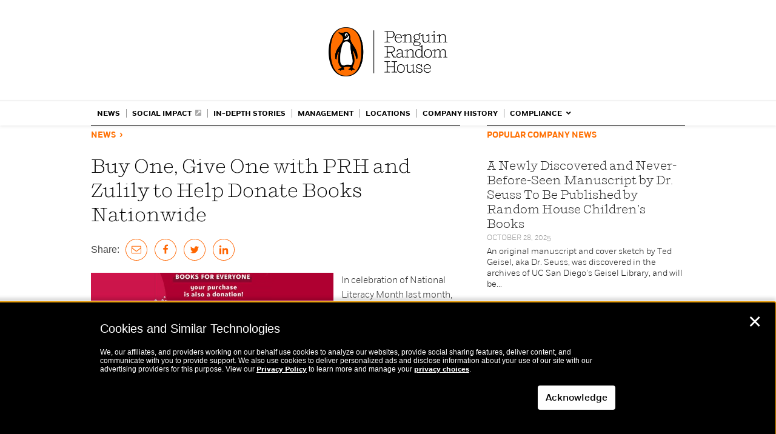

--- FILE ---
content_type: text/css; charset=utf-8
request_url: https://fast.fonts.com/cssapi/1558e758-ea9a-49d4-bca5-0e4bb1f71d8d.css
body_size: 1334
content:
@import url(/t/1.css?apiType=css&projectid=1558e758-ea9a-49d4-bca5-0e4bb1f71d8d);
@font-face{
font-family:"Futura W01 Book";
src:url("/dv2/2/57a6731b-fa5c-4c8a-bea8-e2f1a287f309.eot?[base64]&projectId=1558e758-ea9a-49d4-bca5-0e4bb1f71d8d#iefix");
src:url("/dv2/2/57a6731b-fa5c-4c8a-bea8-e2f1a287f309.eot?[base64]&projectId=1558e758-ea9a-49d4-bca5-0e4bb1f71d8d#iefix") format("eot"),url("/dv2/14/febf3d0c-873f-4285-8ab4-77c31b26e747.woff2?[base64]&projectId=1558e758-ea9a-49d4-bca5-0e4bb1f71d8d") format("woff2"),url("/dv2/3/4d0e252c-d811-4a5d-a7f3-6ad72c6b76f2.woff?[base64]&projectId=1558e758-ea9a-49d4-bca5-0e4bb1f71d8d") format("woff"),url("/dv2/1/54250d43-02be-4ff9-b802-a4ea104a0611.ttf?[base64]&projectId=1558e758-ea9a-49d4-bca5-0e4bb1f71d8d") format("truetype"),url("/dv2/11/15c556fc-4608-4b01-8a0d-9c8631c8bd74.svg?[base64]&projectId=1558e758-ea9a-49d4-bca5-0e4bb1f71d8d#15c556fc-4608-4b01-8a0d-9c8631c8bd74") format("svg");
}
@font-face{
font-family:"Futura W01 Book Oblique";
src:url("/dv2/2/012343a3-dfcf-47cb-a171-b6562b97cd14.eot?[base64]&projectId=1558e758-ea9a-49d4-bca5-0e4bb1f71d8d#iefix");
src:url("/dv2/2/012343a3-dfcf-47cb-a171-b6562b97cd14.eot?[base64]&projectId=1558e758-ea9a-49d4-bca5-0e4bb1f71d8d#iefix") format("eot"),url("/dv2/14/5f857ae7-182d-4f2f-ae7e-9e1c76a4cfd3.woff2?[base64]&projectId=1558e758-ea9a-49d4-bca5-0e4bb1f71d8d") format("woff2"),url("/dv2/3/5fa88c9e-299a-498c-8ddf-5dbcde40259f.woff?[base64]&projectId=1558e758-ea9a-49d4-bca5-0e4bb1f71d8d") format("woff"),url("/dv2/1/7a20f98f-c2a2-4899-819d-30535f0434c0.ttf?[base64]&projectId=1558e758-ea9a-49d4-bca5-0e4bb1f71d8d") format("truetype"),url("/dv2/11/c8dbed6c-5c46-48bf-ac93-386f24720591.svg?[base64]&projectId=1558e758-ea9a-49d4-bca5-0e4bb1f71d8d#c8dbed6c-5c46-48bf-ac93-386f24720591") format("svg");
}
@font-face{
font-family:"Futura W01 Medium";
src:url("/dv2/2/f0052336-792e-4fcf-8750-fe6d7d5dccba.eot?[base64]&projectId=1558e758-ea9a-49d4-bca5-0e4bb1f71d8d#iefix");
src:url("/dv2/2/f0052336-792e-4fcf-8750-fe6d7d5dccba.eot?[base64]&projectId=1558e758-ea9a-49d4-bca5-0e4bb1f71d8d#iefix") format("eot"),url("/dv2/14/d50a1cc0-9e70-4383-b170-6570062160a4.woff2?[base64]&projectId=1558e758-ea9a-49d4-bca5-0e4bb1f71d8d") format("woff2"),url("/dv2/3/1b696b29-a6bd-4411-a50f-37fd8a209b36.woff?[base64]&projectId=1558e758-ea9a-49d4-bca5-0e4bb1f71d8d") format("woff"),url("/dv2/1/a3931c31-5998-4dbd-b7d5-d310e4ed3d60.ttf?[base64]&projectId=1558e758-ea9a-49d4-bca5-0e4bb1f71d8d") format("truetype"),url("/dv2/11/6779412d-2ea7-4f1a-acfd-f6a527baaee7.svg?[base64]&projectId=1558e758-ea9a-49d4-bca5-0e4bb1f71d8d#6779412d-2ea7-4f1a-acfd-f6a527baaee7") format("svg");
}
@font-face{
font-family:"Futura W01 Heavy";
src:url("/dv2/2/da0637f7-7e81-4cbc-9f65-cfc35a127c4c.eot?[base64]&projectId=1558e758-ea9a-49d4-bca5-0e4bb1f71d8d#iefix");
src:url("/dv2/2/da0637f7-7e81-4cbc-9f65-cfc35a127c4c.eot?[base64]&projectId=1558e758-ea9a-49d4-bca5-0e4bb1f71d8d#iefix") format("eot"),url("/dv2/14/40cc7f53-1cdb-4854-8d15-0feec3716ecc.woff2?[base64]&projectId=1558e758-ea9a-49d4-bca5-0e4bb1f71d8d") format("woff2"),url("/dv2/3/f181fec3-5b1b-4e9f-94b6-e0d7150d1fbf.woff?[base64]&projectId=1558e758-ea9a-49d4-bca5-0e4bb1f71d8d") format("woff"),url("/dv2/1/65ebb7f6-a11e-4744-8066-aa7029a5ba38.ttf?[base64]&projectId=1558e758-ea9a-49d4-bca5-0e4bb1f71d8d") format("truetype"),url("/dv2/11/e23b4b94-7fc3-4dba-8b18-ec8ae6f0563f.svg?[base64]&projectId=1558e758-ea9a-49d4-bca5-0e4bb1f71d8d#e23b4b94-7fc3-4dba-8b18-ec8ae6f0563f") format("svg");
}
@font-face{
font-family:"Futura W01 Bold";
src:url("/dv2/2/3b3d00eb-6d89-47ec-83ee-48276a47ad94.eot?[base64]&projectId=1558e758-ea9a-49d4-bca5-0e4bb1f71d8d#iefix");
src:url("/dv2/2/3b3d00eb-6d89-47ec-83ee-48276a47ad94.eot?[base64]&projectId=1558e758-ea9a-49d4-bca5-0e4bb1f71d8d#iefix") format("eot"),url("/dv2/14/04a4ca93-1306-487e-a524-e798404c93a7.woff2?[base64]&projectId=1558e758-ea9a-49d4-bca5-0e4bb1f71d8d") format("woff2"),url("/dv2/3/2a65cbfc-5071-4b4d-bfc2-e052bb091ee2.woff?[base64]&projectId=1558e758-ea9a-49d4-bca5-0e4bb1f71d8d") format("woff"),url("/dv2/1/812f781d-aa66-47a1-b6a2-7941effc1527.ttf?[base64]&projectId=1558e758-ea9a-49d4-bca5-0e4bb1f71d8d") format("truetype"),url("/dv2/11/2a371030-ff67-40ac-8307-082c1fccf151.svg?[base64]&projectId=1558e758-ea9a-49d4-bca5-0e4bb1f71d8d#2a371030-ff67-40ac-8307-082c1fccf151") format("svg");
}


--- FILE ---
content_type: text/css
request_url: https://global.penguinrandomhouse.com/wp-content/themes/prh/style.css?ver=1.1.1
body_size: 19703
content:
/*
Theme Name: PRH
Theme URI: http://wordpress.org/extend/themes/twentytwelve
Author: Yair Gelb
Author URI: http://wordpress.org/
Description: PRH based on the 2012 theme for WordPress is a fully responsive theme that looks great on any device. Features include a front page template with its own widgets, an optional display font, styling for post formats on both index and single views, and an optional no-sidebar page template. Make it yours with a custom menu, header image, and background.
Version: 1.1.1
License: GNU General Public License v2 or later
License URI: http://www.gnu.org/licenses/gpl-2.0.html
Tags: light, gray, white, one-column, two-columns, right-sidebar, flexible-width, custom-background, custom-header, custom-menu, editor-style, featured-images, flexible-header, full-width-template, microformats, post-formats, rtl-language-support, sticky-post, theme-options, translation-ready
Text Domain: PRH

This theme, like WordPress, is licensed under the GPL.
Use it to make something cool, have fun, and share what you've learned with others.
*/

/* =Notes
--------------------------------------------------------------
This stylesheet uses rem values with a pixel fallback. The rem
values (and line heights) are calculated using two variables:

$rembase:     14;
$line-height: 24;

---------- Examples

* Use a pixel value with a rem fallback for font-size, padding, margins, etc.
	padding: 5px 0;
	padding: 0.357142857rem 0; (5 / $rembase)

* Set a font-size and then set a line-height based on the font-size
	font-size: 16px
	font-size: 1.142857143rem; (16 / $rembase)
	line-height: 1.5; ($line-height / 16)

---------- Vertical spacing

Vertical spacing between most elements should use 24px or 48px
to maintain vertical rhythm:

.my-new-div {
	margin: 24px 0;
	margin: 1.714285714rem 0; ( 24 / $rembase )
}

---------- Further reading

http://snook.ca/archives/html_and_css/font-size-with-rem
http://blog.typekit.com/2011/11/09/type-study-sizing-the-legible-letter/


/* =Reset
-------------------------------------------------------------- */
/*Fonts */
@font-face{
font-family:"Shift-Light";
src:url("/fonts/Shift-Light.eot?#iefix");
src:url("/fonts/Shift-Light.eot?#iefix") format("eot"),url("/fonts/Shift-Light.woff") format("woff"),url("/fonts/Shift-Light.ttf") format("truetype"),url("/fonts/Shift-Light.svg#c657328a-c1c1-4262-a127-f0146507adc0") format("svg");
}
@font-face{
font-family:"Shift-Light-Italic";
src:url("/fonts/Shift-LightItalic.eot?#iefix");
src:url("/fonts/Shift-LightItalic.eot?#iefix") format("eot"),url("/fonts/Shift-LightItalic.woff") format("woff"),url("/fonts/Shift-LightItalic.ttf") format("truetype"),url("/fonts/Shift-LightItalic.svg#c657328a-c1c1-4262-a127-f0146507adc0") format("svg");
}
@font-face{
font-family:"Shift-Medium";
src:url("/fonts/Shift-Medium.eot?#iefix");
src:url("/fonts/Shift-Medium.eot?#iefix") format("eot"),url("/fonts/Shift-Medium.woff") format("woff"),url("/fonts/Shift-Medium.ttf") format("truetype"),url("/fonts/Shift-Medium.svg#c657328a-c1c1-4262-a127-f0146507adc0") format("svg");
}
@font-face{
font-family:"Shift-Medium-Italic";
src:url("/fonts/Shift-MediumItalic.eot?#iefix");
src:url("/fonts/Shift-MediumItalic.eot?#iefix") format("eot"),url("/fonts/Shift-MediumItalic.woff") format("woff"),url("/fonts/Shift-MediumItalic.ttf") format("truetype"),url("/fonts/Shift-MediumItalic.svg#c657328a-c1c1-4262-a127-f0146507adc0") format("svg");
}
@font-face{
font-family:"Shift-Bold";
src:url("/fonts/Shift-Bold.eot?#iefix");
src:url("/fonts/Shift-Bold.eot?#iefix") format("eot"),url("/fonts/Shift-Bold.woff") format("woff"),url("/fonts/Shift-Bold.ttf") format("truetype"),url("/fonts/Shift-Bold.svg#50b8d712-4e7f-4203-91ae-dad68a7cb514") format("svg");
}
@font-face{
font-family:"Shift-Bold-Italic";
src:url("/fonts/Shift-BoldItalic.eot?#iefix");
src:url("/fonts/Shift-BoldItalic.eot?#iefix") format("eot"),url("/fonts/Shift-BoldItalic.woff") format("woff"),url("/fonts/Shift-BoldItalic.ttf") format("truetype"),url("/fonts/Shift-BoldItalic.svg#f0f676a5-d651-4b6b-94bf-520ff75f87f2") format("svg");
}

@font-face{
font-family:"Fort-Light";
src:url("/fonts/Fort-Light.eot?#iefix");
src:url("/fonts/Fort-Light.eot?#iefix") format("eot"),url("/fonts/Fort-Light.woff") format("woff"),url("/fonts/Fort-Light.ttf") format("truetype"),url("/fonts/Fort-Light.svg#d37fcd2f-d43f-4eae-b192-c48028c02797") format("svg");
}
@font-face{
font-family:"Fort-Light-Italic";
src:url("/fonts/Fort-LightItalic.eot?#iefix");
src:url("/fonts/Fort-LightItalic.eot?#iefix") format("eot"),url("/fonts/Fort-LightItalic.woff") format("woff"),url("/fonts/Fort-LightItalic.ttf") format("truetype"),url("/fonts/Fort-LightItalic.svg#d37fcd2f-d43f-4eae-b192-c48028c02797") format("svg");
}
@font-face{
font-family:"Fort-Medium";
src:url("/fonts/Fort-Medium.eot?#iefix");
src:url("/fonts/Fort-Medium.eot?#iefix") format("eot"),url("/fonts/Fort-Medium.woff") format("woff"),url("/fonts/Fort-Medium.ttf") format("truetype"),url("/fonts/Fort-Medium.svg#d37fcd2f-d43f-4eae-b192-c48028c02797") format("svg");
}
@font-face{
font-family:"Fort-Medium-Italic";
src:url("/fonts/Fort-MediumItalic.eot?#iefix");
src:url("/fonts/Fort-MediumItalic.eot?#iefix") format("eot"),url("/fonts/Fort-MediumItalic.woff") format("woff"),url("/fonts/Fort-MediumItalic.ttf") format("truetype"),url("/fonts/Fort-MediumItalic.svg#d37fcd2f-d43f-4eae-b192-c48028c02797") format("svg");
}
@font-face{
font-family:"Fort-Bold";
src:url("/fonts/Fort-Bold.eot?#iefix");
src:url("/fonts/Fort-Bold.eot?#iefix") format("eot"),url("/fonts/Fort-Bold.woff") format("woff"),url("/fonts/Fort-Bold.ttf") format("truetype"),url("/fonts/Fort-Bold.svg#d37fcd2f-d43f-4eae-b192-c48028c02797") format("svg");
}
@font-face{
font-family:"Fort-Bold-Italic";
src:url("/fonts/Fort-BoldItalic.eot?#iefix");
src:url("/fonts/Fort-BoldItalic.eot?#iefix") format("eot"),url("/fonts/Fort-BoldItalic.woff") format("woff"),url("/fonts/Fort-BoldItalic.ttf") format("truetype"),url("/fonts/Fort-BoldItalic.svg#d37fcd2f-d43f-4eae-b192-c48028c02797") format("svg");
}


html, body, div, span, applet, object, iframe, h1, h2, h3, h4, h5, h6, p, blockquote, pre, a, abbr, acronym, address, big, cite, code, del, dfn, em, img, ins, kbd, q, s, samp, small, strike, strong, sub, sup, tt, var, b, u, i, center, dl, dt, dd, ol, ul, li, fieldset, form, label, legend, table, caption, tbody, tfoot, thead, tr, th, td, article, aside, canvas, details, embed, figure, figcaption, footer, header, hgroup, menu, nav, output, ruby, section, summary, time, mark, audio, video {
	margin: 0;
	padding: 0;
	border: 0;
	font-size: 100%;
	vertical-align: baseline;
}
body {
	/*line-height: 1;*/
}
ol,
ul {
	list-style: none;
}
blockquote,
q {
	quotes: none;
}
blockquote:before,
blockquote:after,
q:before,
q:after {
	content: '';
	content: none;
}
table {
	border-collapse: collapse;
	border-spacing: 0;
}
caption,
th,
td {
	font-weight: normal;
	text-align: left;
}
h1,
h2,
h3,
h4,
h5,
h6 {
	clear: both;
}
html {
	overflow-y: scroll;
	font-size: 100%;
	-webkit-text-size-adjust: 100%;
	-ms-text-size-adjust: 100%;
}
a:focus {
	outline: thin dotted;
}
article,
aside,
details,
figcaption,
figure,
footer,
header,
hgroup,
nav,
section {
	display: block;
}
audio,
canvas,
video {
	display: inline-block;
}
audio:not([controls]) {
	display: none;
}
del {
	color: #333;
}
ins {
	background: #fff9c0;
	text-decoration: none;
}
hr {
	background-color: #ccc;
	border: 0;
	height: 1px;
	margin: 24px;
	margin-bottom: 1.714285714rem;
}
sub,
sup {
	font-size: 75%;
	line-height: 0;
	position: relative;
	vertical-align: baseline;
}
sup {
	top: -0.5em;
}
sub {
	bottom: -0.25em;
}
small {
	font-size: smaller;
}
img {
	border: 0;
	-ms-interpolation-mode: bicubic;
}
b, strong {
	font-family: 'Fort-Medium', Helvetica, Arial, sans-serif;
	font-weight:500;
}

/* Clearing floats */
.clear:after,
.wrapper:after,
.format-status .entry-header:after {
	clear: both;
}
.clear:before,
.clear:after,
.wrapper:before,
.wrapper:after,
.format-status .entry-header:before,
.format-status .entry-header:after {
	display: table;
	content: "";
}
.clear {
    zoom:1;
}

/* =Repeatable patterns
-------------------------------------------------------------- */

header a.custom-logo-link img {
	display: block;
	width: 100%;
	height: auto;
}

/* Small headers */
.archive-title,
.page-title,
.widget-title,
.entry-content th,
.comment-content th {
	font-size: 11px;
	font-size: 0.785714286rem;
	line-height: 2.181818182;
	font-weight: bold;
	text-transform: uppercase;
	color: #636363;
}

/* Shared Post Format styling */
article.format-quote footer.entry-meta,
article.format-link footer.entry-meta,
article.format-status footer.entry-meta {
	font-size: 11px;
	font-size: 0.785714286rem;
	line-height: 2.181818182;
}

/* Form fields, general styles first */
button,
input,
textarea {
	border: 1px solid #ccc;
	border-radius: 3px;
	font-family: inherit;
	padding: 6px;
	padding: 0.428571429rem;
}
button,
input {
    line-height: normal;
}
textarea {
	font-size: 100%;
	overflow: auto;
	vertical-align: top;
}

/* Reset non-text input types */
input[type="checkbox"],
input[type="radio"],
input[type="file"],
input[type="hidden"],
input[type="image"],
input[type="color"] {
	border: 0;
	border-radius: 0;
	padding: 0;
}

/* Buttons */
.menu-toggle,
input[type="submit"],
input[type="button"],
input[type="reset"],
article.post-password-required input[type=submit],
li.bypostauthor cite span {
	padding: 6px 10px;
	padding: 0.428571429rem 0.714285714rem;
	font-size: 11px;
	font-size: 0.785714286rem;
	line-height: 1.428571429;
	font-weight: normal;
	color: #7c7c7c;
	background-color: #e6e6e6;
	background-repeat: repeat-x;
	background-image: -moz-linear-gradient(top, #f4f4f4, #e6e6e6);
	background-image: -ms-linear-gradient(top, #f4f4f4, #e6e6e6);
	background-image: -webkit-linear-gradient(top, #f4f4f4, #e6e6e6);
	background-image: -o-linear-gradient(top, #f4f4f4, #e6e6e6);
	background-image: linear-gradient(top, #f4f4f4, #e6e6e6);
	border: 1px solid #d2d2d2;
	border-radius: 3px;
	box-shadow: 0 1px 2px rgba(64, 64, 64, 0.1);
}
.menu-toggle,
button,
input[type="submit"],
input[type="button"],
input[type="reset"] {
	cursor: pointer;
}
button[disabled],
input[disabled] {
    cursor: default;
}
.menu-toggle:hover,
button:hover,
input[type="submit"]:hover,
input[type="button"]:hover,
input[type="reset"]:hover,
article.post-password-required input[type=submit]:hover {
	color: #5e5e5e;
	background-color: #ebebeb;
	background-repeat: repeat-x;
	background-image: -moz-linear-gradient(top, #f9f9f9, #ebebeb);
	background-image: -ms-linear-gradient(top, #f9f9f9, #ebebeb);
	background-image: -webkit-linear-gradient(top, #f9f9f9, #ebebeb);
	background-image: -o-linear-gradient(top, #f9f9f9, #ebebeb);
	background-image: linear-gradient(top, #f9f9f9, #ebebeb);
}
.menu-toggle:active,
.menu-toggle.toggled-on,
button:active,
input[type="submit"]:active,
input[type="button"]:active,
input[type="reset"]:active {
	color: #757575;
	background-color: #e1e1e1;
	background-repeat: repeat-x;
	background-image: -moz-linear-gradient(top, #ebebeb, #e1e1e1);
	background-image: -ms-linear-gradient(top, #ebebeb, #e1e1e1);
	background-image: -webkit-linear-gradient(top, #ebebeb, #e1e1e1);
	background-image: -o-linear-gradient(top, #ebebeb, #e1e1e1);
	background-image: linear-gradient(top, #ebebeb, #e1e1e1);
	box-shadow: inset 0 0 8px 2px #c6c6c6, 0 1px 0 0 #f4f4f4;
	border: none;
}
li.bypostauthor cite span {
	color: #fff;
	background-color: #21759b;
	background-image: none;
	border: 1px solid #1f6f93;
	border-radius: 2px;
	box-shadow: none;
	padding: 0;
}

/* Responsive images */
.entry-content img,
.comment-content img,
.widget img {
	max-width: 100%; /* Fluid images for posts, comments, and widgets */
}
img[class*="align"],
img[class*="wp-image-"],
img[class*="attachment-"] {
	height: auto; /* Make sure images with WordPress-added height and width attributes are scaled correctly */
}
img.size-full,
img.size-large,
img.header-image,
img.wp-post-image {
	max-width: 100%;
	height: auto; /* Make sure images with WordPress-added height and width attributes are scaled correctly */
}
img.size-full,
img.size-large{
	max-width: 100% !important;
}
/* Make sure videos and embeds fit their containers */
embed,
iframe,
object,
video {
	max-width: 100%;
}
.entry-content .twitter-tweet-rendered {
	max-width: 100% !important; /* Override the Twitter embed fixed width */
}

/* Images */
.alignleft {
	float: left;
}
.alignright {
	float: right;
}
.aligncenter {
	display: block;
	margin-left: auto;
	margin-right: auto;
}
.entry-content img,
.comment-content img,
.widget img,
img.header-image,
.author-avatar img,
img.wp-post-image {
	/* Add fancy borders to all WordPress-added images but not things like badges and icons and the like */
	border-radius: 3px;
	box-shadow: 0 1px 4px rgba(0, 0, 0, 0.2);
}
.wp-caption {
	max-width: 300px;
	width: 100%; /* Keep wide captions from overflowing their container. */
	padding: 4px 14px 4px 4px;
}
.wp-caption .wp-caption-text,
.gallery-caption,
.entry-caption {
	font-style: italic;
	font-size: 12px;
	font-size: 0.857142857rem;
	line-height: 2;
	color: #757575;
}
img.wp-smiley,
.rsswidget img {
	border: 0;
	border-radius: 0;
	box-shadow: none;
	margin-bottom: 0;
	margin-top: 0;
	padding: 0;
}
.entry-content dl.gallery-item {
	margin: 0;
}
.gallery-item a,
.gallery-caption {
	width: 90%;
}
.gallery-item a {
	display: block;
}
.gallery-caption a {
	display: inline;
}
.gallery-columns-1 .gallery-item a {
	max-width: 100%;
	width: auto;
}
.gallery .gallery-icon img {
	height: auto;
	max-width: 90%;
	padding: 5%;
}
.gallery-columns-1 .gallery-icon img {
	padding: 3%;
}
.post_div img:first-of-type,.size-fb{
	max-width: 300px!important;
	height: auto;
}

/* Navigation*/
.site-content nav {
	clear: both;
	line-height: 2;
	overflow: hidden;
}
#nav-above {
	padding: 24px 0;
	padding: 1.714285714rem 0;
}
#nav-above {
	display: none;
}
.paged #nav-above {
	display: block;
}
.nav-previous,
.previous-image {
	float: left;
	width: 50%;
}
.nav-next,
.next-image {
	float: right;
	text-align: right;
	width: 50%;
}
.nav-single + .comments-area,
#comment-nav-above {
	margin: 48px 0;
	margin: 3.428571429rem 0;
}

/* Author profiles */
.author .archive-header {
	margin-bottom: 24px;
	margin-bottom: 1.714285714rem;
}
.author-info {
	border-top: 1px solid #ededed;
	margin: 24px 0;
	margin: 1.714285714rem 0;
	padding-top: 24px;
	padding-top: 1.714285714rem;
	overflow: hidden;
}
.author-description p {
	color: #757575;
	font-size: 13px;
	font-size: 0.928571429rem;
	line-height: 1.846153846;
}
.author.archive .author-info {
	border-top: 0;
	margin: 0 0 48px;
	margin: 0 0 3.428571429rem;
}
.author.archive .author-avatar {
	margin-top: 0;
}


/* =Basic structure
-------------------------------------------------------------- */

/* Body, links, basics */
html {
	font-size: 87.5%;
}
body {
	font-size: 14px;
	font-size: 1rem;
	font-family: Helvetica, Arial, sans-serif;
	text-rendering: optimizeLegibility;
	color: #444;
}
body.custom-font-enabled {
	font-family: 'Fort-Light', Helvetica, Arial, sans-serif;
	color:#323232;
	font-size:14px;
}
.futurabold{
	font-family: 'Fort-Bold', Helvetica, Arial, sans-serif;
	/*font-size:10px;
	line-height:13px;
	*/
}
.site{
	margin:0;
	background-color: #fff;
}
input#s {
	background: url(images/search_glass.png) no-repeat 6px 5px #f5f5f5;
	-moz-border-radius: 15px;
	-webkit-border-radius: 15px;
	-khtml-border-radius: 15px;
	border-radius: 15px;
	font-family: 'Fort-Light', Helvetica, Arial, sans-serif;
	font-size: 13px;
	height: 21px;
	border: none;
	padding:2px 0 2px 26px;
	-webkit-transition-duration: 400ms;
	-webkit-transition-property: width, background;
	-webkit-transition-timing-function: ease;
	-moz-transition-duration: 400ms;
	-moz-transition-property: width, background;
	-moz-transition-timing-function: ease;
	-o-transition-duration: 400ms;
	-o-transition-property: width, background;
	-o-transition-timing-function: ease;
	width:193px;
	-webkit-box-shadow: inset 0px 1px 1px 1px rgba(0, 0, 0, 0.75);
	box-shadow: inset 0px 1px 1px 0px rgba(0, 0, 0, 0.75);
}
input#s:focus{
	background-color:#f8f9fa;
	outline:0;
	width:280px;
}
a {
	outline: none;
	color: #3d5a75;
	text-decoration:none;
}
a:hover {
	color: #000;
}
p{
    font-size:15px;
	line-heigh:24px;
	color:#323232;
	font-family: 'Fort-Light', Helvetica, Arial, sans-serif;
	margin-bottom:14px;
	/*line-height:1.5;*/
}
/* Assistive text */
.assistive-text,
.site .screen-reader-text {
	position: absolute !important;
	clip: rect(1px, 1px, 1px, 1px);
}
.main-navigation .assistive-text:hover,
.main-navigation .assistive-text:active,
.main-navigation .assistive-text:focus {
	background: #fff;
	border: 2px solid #333;
	border-radius: 3px;
	clip: auto !important;
	color: #000;
	display: block;
	font-size: 12px;
	padding: 12px;
	position: absolute;
	top: 5px;
	left: 5px;
	z-index: 100000; /* Above WP toolbar */
}

/* Page structure */
.nobrdr{
	border:none !important;
	font-family: 'Fort-Light', Helvetica, Arial, sans-serif;
	color:#b5b5b5;
	font-size:13px;
}
.nomrg{
	margin:0 !important;
}
#main{
	position:relative;
}
.blue_top{
	background-color:#eaeaea;
	-webkit-box-shadow: inset 0px 10px 10px -4px rgba(0, 0, 0, 0.4);
	box-shadow: inset 0px 10px 10px -4px rgba(0, 0, 0, 0.4);
	margin-bottom:40px;
}
.blue_top .inner_div{
	padding:0 40px;
	width:900px;
	width:64.285714285rem;
}
.blue_top h2{
	font-size:30px;
	font-family:'Fort-Bold',Arial, Helvetica, sans-serif;
	font-weight:100;
}
.blue_top_image{
	float:left;
}
#blue_top_vid{
	display:none;
}
.blue_top_copy{
	/*float:left; when there is image*/
	width:57%;
	font-size:14px;
	line-height:24px;
	color:#000;
	margin:80px 0 0 22px;
	font-family:'Fort-Light',Arial, Helvetica, sans-serif;
	font-weight:100;
}
div.cat_col.float_col p.post_cat_ttl {
	font-size: 13px;
	font-family:'Fort-Bold',Arial, Helvetica, sans-serif;
	line-height: normal;
}
.div.post_div .post-date span.futurabold {
	font-size: 10px;
	font-family:'Fort-Bold',Arial, Helvetica, sans-serif;
}

.blue_top_copy.cta_page{
	font-size:28px;
	line-height:35px;
	width:900px;
	margin:50px auto 0;
	padding-bottom:50px;
	/*text-align:justify;*/
}
.blue_top_copy p{
	line-height:1.4;
}
#hp_hero {
    padding-top: 5px;
/*  width: 100%; */
    text-align: center;
}
#hp_hero_header {
    font-size: 33px;
    line-height: 45px;
    padding-bottom: 50px;
}
#hp_hero_subhead {
    font-size: 20px;
    line-height: 27px;
    padding-bottom: 20px;
}

.play_vid{
	-moz-border-radius: 15px;
	-webkit-border-radius: 15px;
	-khtml-border-radius: 15px;
	border-radius: 15px;
	font-size:11px;
	text-decoration:none;
	color:#3c5a75;
	display:inline-block;
	background-color:#F8F8F9;
	padding:6px 12px 3px;
	text-transform:uppercase;
	-webkit-box-shadow: inset 0px 2px 1px 0px rgba(0, 0, 0, 0.5);
	box-shadow: inset 0px 2px 1px 0px rgba(0, 0, 0, 0.5);
	border-bottom:solid 1px #fff;
	margin-top:20px;
	font-family:'Futura W01 Bold',Arial, Helvetica, sans-serif;
	font-weight:100;
}
.content_pad{
	position:relative;
	padding-left:22px;
	padding-left:1.571428714rem;
	padding-right:22px;
	padding-right:1.571428714rem;
	width:980px;
	width:70rem;
	margin-left:auto;
	margin-right:auto;
}
.site-content {
	font-size:16px;
	color:#464646;
	padding-bottom:75px;
}
.nav-hr{
	background-color: black;
	margin: 0 0 15px 0;
}
.post_cat_ttl,
.post_cat_ttl a {
	font-size:13px;
	color:#ff6f00;
	text-transform:uppercase;
	margin:7px 0 23px;
	font-family:'Fort-Bold',Arial, Helvetica, sans-serif;
	font-weight:100;
}
h1.post_cat_ttl {
	font-size: 28px;
	color: black;
	font-family: 'Shift-Light', serif;
	text-transform: none;
}

.post_cat_ttl a:hover {
	color: #007DAC!important;
}
.post_cat_ttl_shorter{
	margin-bottom: 20px !important;
}
.post_date, .cat_col p.post_date{
	color:#999;
	font-family:'Fort-Light',Arial, Helvetica, sans-serif;
	font-size:11px;
	text-transform:uppercase;
	margin: 7px 0px 15px 0px;
	line-height: 11px;
}
a.pdf_link,.social_ttl, a.social_ttl{
	color:#3d5475;
	font-size:11px;
	text-decoration:none;
	text-transform:uppercase;
	font-family:'Fort-Bold',Arial, Helvetica, sans-serif;
}
a.rm_link{
	color: #f60;
	background-color: #fff;
	font-size: 11px;
	line-height: 25px;
	text-decoration: none;
	text-transform: uppercase;
	font-family: 'Fort-Bold', Arial, Helvetica, sans-serif;
	padding: 2px 33px;
	border: 1px solid #f60;
	border-radius: 16px;
	margin-top: 10px;
	display: inline-block;
}


a.link_gray,span.link_gray{
	color:#c2c4c8;
}
a.pdf_link:hover,.social_ttl, a.social_ttl:hover{
	color:#000;
}
a.rm_link:hover{
	color: #fff;
	background-color: #f60;
}

p.pdf_link_p{
	margin:0 0 15px;
	line-height:1;
}
p.nav_link_p{
	margin:0 0 12px;
	line-height:1;
}
p.nav_link_p.showall{
	margin:22px 0 12px;
	line-height:1;
	font-size:14px;
}
.hidden_posts{
	display:none;
}
.float_col{
	float:left;
}
.main_col{
	width:470px;
	padding:0 20px 0 0;
	border-top:solid 1px #5d5d5d;
	margin-right:40px;
	line-height: 1.5;
}
.main_col h2{
	color:#3c5a75;
	font-size:30px;
	margin:3px 0 10px;
	line-height:1.2;
	font-family:'Futura W01 Book',Arial, Helvetica, sans-serif;
	font-weight:100;
}
.text_col{
	width:960px;
	padding:0 20px 0 0;
	border-top:solid 1px #5d5d5d;
	line-height: 1.5;
}
.social_col{
	width:195px;
	padding:0 10px 0 0;
	border-top:solid 1px #5d5d5d;
	margin-right:40px;
	font-size:14px;
	word-wrap:break-word;
}
.social_inner{
	top:-5px;
	position:relative;
	/*
	font-family:'Fort-Light',Arial, Helvetica, sans-serif;
	color:#323232;
	font-size:10px;
	line-height: 300%;
	*/
}
.social_inner p{
	font-family:'Fort-Light',Arial, Helvetica, sans-serif;
	color:#323232;
	font-size:13px;
	line-height: 19px;

}
.social_date{
	font-family:'Fort-Light',Arial, Helvetica, sans-serif;
	font-size:11px;
}
a.social_more{
	font-size:10px;
	font-family:'Fort-Bold',Arial, Helvetica, sans-serif;
	font-weight:bold;
	color:#3d5a75;
	text-decoration:none;
	text-transform:uppercase;
}
.expanddiv{
	display:none;
}
/* announcments */
.cat_col{
	width:636px;
	padding:0 4px 0 0;
	border-top:solid 1px #323232;
	margin-right:40px;
	min-height:230px;
	font-size:15px;
	line-height:24px;
	font-family:'Fort-Light',Arial, Helvetica, sans-serif;
}
.cat_col p{
    font-size:15px;
	font-family:'Fort-Light',Arial, Helvetica, sans-serif;
}

.nav_col{
	width:296px;
	padding:0 4px 0 0;
	border-top:solid 1px #5d5d5d;
	position:relative;
}
.nav_col .post_cat_ttl a {
	color: inherit;
}
.post_div{
	/*margin-bottom:65px;*/
	padding-bottom:50px;
	font-family:'Fort-Light',Arial, Helvetica, sans-serif;
	font-size:15px;
	line-height:24px;
	color:#323232;
}
.post_div h2, .text_page_div h2{
	font-size:29px;
	color:#000;
	/*margin:2px 0 25px;*/
	margin: 0px
	line-height:38px;
	font-family:'Shift-Light',Arial, Helvetica, sans-serif;
	font-weight:100;
}

.post_div h2 a{
	font-size:29px;
	color:#000;
	margin:2px 0 16px;
	line-height:38px;
	font-family:'Shift-Light',Arial, Helvetica, sans-serif;
	font-weight:100;
}

.post_div ul li, .cat_col ul li {
    list-style: disc outside;
    margin-left: 1.5em;
    line-height: 1.5em;
}
.slideshow_container_style-light {
padding-bottom: 7px;
}
.text_page_div{
	margin-bottom:60px;
	width: 38em;
}
.text_page_div h2{
	color: #3c3c3c;
}
.text_page_div p,
.text_page_div ul,
.text_page_div ol{
	color: #454545;
}
.text_page_div li{
	padding-top: .5em;
}
.text_page_div li:first-child{
	padding-top: 0;
}
/*Tags*/
.tags hr{
	margin: 30px 0px 20px 0px;
}
.tags a{
	color: rgb(59, 115, 175);
	font-family: 'Fort-Light';
	font-size: 13px;
}
.tag-ttl{
	text-transform: uppercase;
}
/*Date*/
.date-div{
	margin-top: 5px;
	text-transform: uppercase;
}
/* news banner */
.newsbanner{margin: 0 0 40px;}
.newsbanner img{width: 100%}
/* profiles */
#profile_nav{
	list-style:none;
}
#profile_nav li{
	font-size: 13px;
	line-height: 17px;
	color: #ff6f00;
	text-transform: uppercase;
	margin: 7px 16px 23px 0;
	font-family: 'Fort-Bold',Arial, Helvetica, sans-serif;
	font-weight: 100;
	float:left;
}
#profile_nav li:first-child {
	margin-right: 50px;
}
.profiles{
	border-top:solid 1px #5d5d5d;
}
.profile{
	vertical-align: top;
	width:24%;
	text-align:center;
	display:inline-block;
 	/*height:380px;*/
	padding:0 4% 2em;
}
#prof_0{
	width:88%;
}
.profile img.expand_img{
	width:220px;
}
.profile span{
	display:block;
/*	margin-bottom:6px; */
}
.prof_name{
	font-size:22px;
	line-height: 28px;
	color:#000;
	font-family:'Shift-Light',Arial, Helvetica, sans-serif;
	margin-top:14px;
}
.prof_ttl{
	font-size:15px;
	line-height: 20px;
	font-family:'Fort-Light',Arial, Helvetica, sans-serif;
	color:#323232;
}
.prof_company{
	font-size:15px;
	line-height: 20px;
	font-family:'Fort-Light',Arial, Helvetica, sans-serif;
	color:#323232;
}
.prof_link{
	cursor:pointer;
}
#expand_close{
	position:absolute;
	right:20px;
	cursor:pointer;
	width:32px;
	height:30px;
	background:url(images/prof_close1.png) no-repeat 0 0;
}
#expand_close:hover{
	background:url(images/prof_close1.png) no-repeat 0 -30px;
}
#expand_prev{
	position:absolute;
	left:20px;
	bottom:33px;
	cursor:pointer;
	width:40px;
	height:30px;
	background:url(images/prof_left1.png) no-repeat 0 0;
}
#expand_prev:hover{
	background:url(images/prof_left1.png) no-repeat 0 -30px;
}
#expand_next{
	position:absolute;
	right:20px;
	bottom:33px;
	cursor:pointer;
	width:40px;
	height:30px;
	background:url(images/prof_right1.png) no-repeat 0 0;
}
#expand_next:hover{
	background:url(images/prof_right1.png) no-repeat 0 -30px;
}
.prof_expand_cntnt{
	display:none;
}
p.prof_downloads{
	font-size:13px;
	color:#000;
	font-family:'Futura W01 Bold',Arial, Helvetica, sans-serif;
	margin:7px 0 15px;
	text-transform:uppercase;
}
#expand_div_wrap{
	position:absolute;
	left:0;
	width:100%;
	text-align:left;
	display:none;
}
#expand_div_wrap .content_pad{
	width:904px;
}
.prof_gray {
	padding: 50px 60px 100px;
	background-color: #f7f7f7;
	-webkit-box-shadow: inset 0px 10px 10px -4px rgba(0, 0, 0, 0.2);
	box-shadow: inset 0px 10px 10px -4px rgba(0, 0, 0, 0.2);
	margin-bottom:50px;
	margin-top:20px;
}
.expand_left_clm{
	float:left;
}
.expand_left_clm img{
	padding-bottom:20px;
}
.prof_downloads {
	border-top:solid 1px #000;
	padding-top: 7px;
}
.expand_right_clm{
	float:left;
	width:640px;
	margin-left:30px;
}
span.expand_name{
	font-family:'Shift-Light',Arial, Helvetica, sans-serif;
	font-size:42px;
	margin-bottom:15px;
	color:#000;
}
span.expand_ttl{
	font-size:12px;
	line-height: 16px;
	text-transform:uppercase;
	margin-bottom:20px;
	color:#000;
	font-family:'Fort-Bold',Arial, Helvetica, sans-serif;
}
.widget-area {
	margin: 24px 0 0;
	margin: 1.714285714rem 0 0;
}
.country_gray{
	height:100px;
	padding:40px 0px 50px;
	background-color:#f7f7f7;
	-webkit-box-shadow: inset 0px 10px 10px -4px rgba(0, 0, 0, 0.2);
	box-shadow: inset 0px 10px 10px -4px rgba(0, 0, 0, 0.2);
	font-size:14px;
}
.countryselect{
	width:340px;
	float:left;
}
.searchselect {
	width:140px;
	float:left;
}
p.search-result-date {
    font-size:10px;
}

.searchselect p {
	margin-bottom:11px;
}

.country_gray p{
	font-size:14px;
	line-height:20px;
	margin-bottom:9px;
}
.country_gray h3{
	text-transform:uppercase;
	color:#ff6f00;
	font-size:13px;
	margin:0 0 8px;
	font-family:'Fort-Bold',Arial, Helvetica, sans-serif;
}
.office_time{
	font-size:19px;
	line-height: 30px;
	margin:40px auto 75px;
}
.offices_post { display: none; }
#photo_credit_wrap{
	font-size: 12px;
	line-height: 1.5;
	margin-top: 26px;
}
#show_cred{
	padding-right:14px;
}
.arr_up{
	background:url(images/arr_up.png) no-repeat right 4px;
}
.arr_dwn{
	background:url(images/arr_dwn.png) no-repeat right 4px;
}
#photo_credit{
	margin-top: 8px;
	display:none;
}
 /* single post */
.single .site-content{
	margin-bottom:0;
}
.single .post_cat_ttl{
	border-top:solid 1px #000;
	margin-top:0;
	padding-top:7px;
	margin-bottom:23px;
}
.nav_col .post_cat_ttl{
	margin-bottom:30px!important;
}
.single h1{
	color:#000;
	font-size:32px;
	font-weight:100;
	margin:0 0 20px;
	line-height:40px;
	font-weight:100;
	font-family: 'Shift-Light', Helvetica, Arial, sans-serif;
}
.single .cat_col, .single .nav_col{
	border:none;
}
.single_prof_img{
	width:180px;
	float:left;
	margin-right:20px;
}
.single_prof_ttl{
	margin:0;
	position:relative;
/*	top:-22px; */
	padding-bottom: 22px;
	text-transform:uppercase;
	font-size:10px;
	color:#000;
}
/* Global Ethics & Compliance */
.postid-64{
	font-size:17px;
}
p.top_blue{
	font-size:17px;
	margin-bottom:26px;
	color:#3c5a75;
}
.blue_list{
	margin-left:40px;
	color:#3c5a75;
	font-size:17px;
}
.blue_list li{
	margin:0 0 26px;
}
.postid-64 h3{
	margin:36px 0 26px;
	font-size:22px;
	color:#000;
}
.div_indent{
	line-height:1.5;
	margin:0 0 26px 50px;
}
ul.list_disc{
	list-style:disc;
}
ul.list_disc li{
	font-size:10px;
	margin:0 0 20px 50px;
}
ul.list_disc li span{
	font-size:16px;
	position:relative;
	top:3px;
}
.fixed_width{
	display:inline-block;
	width:70px;
}
.fixed_width,.clr_blk{
	color:#000;
}
p.side_p{
	font-size:14px;
}
/* Cookie Bar */
/*#prhglobalprivacy{
	background:#444;
	top:0;
	left:0;
	right:0;
	font-size:16px;
	line-height:22px;
	font-family:'Fort-Light',Arial, Helvetica, sans-serif;
	padding:15px 22px 17px;
	text-align: left;
	z-index:999998;
	color:#c8c8c8;
	display:block;
	height:54px;
	width: 100%;
	-webkit-box-sizing: border-box;
	-moz-box-sizing: border-box;
	box-sizing: border-box;
}
#prhglobalprivacy span{
	float: none;
	text-align: left;
	margin: 0;
}
#prhglobalprivacy a{
	color:#fff;
	padding-right:8px;
}

#prhglobalprivacyclose{
	background:url(/wp-content/themes/prh/images/close.png) scroll 0px 50% no-repeat;
	height:22px;
	width:21px;
	display:block;
	float: right;
	cursor:pointer;
	margin-left:5px;
}
#prhglobalprivacywrapper {
	margin: 0 auto;
	width: 980px;
}*/

/* Header */
#cat_header_img {
	height: 260px;
}
.site-header {
	/*padding-top:34px;*/
	/*padding-top:2.428571428rem;*/
	padding-top: 45px;
	position:relative;
}
#blu_link{
	height:26px;
	background:url(images/blu_bttn.gif) repeat-x;
	position:absolute;
	top:0;
	right:22px;
	-webkit-border-bottom-right-radius: 6px;
	-webkit-border-bottom-left-radius: 6px;
	-moz-border-radius-bottomright: 6px;
	-moz-border-radius-bottomleft: 6px;
	border-bottom-right-radius: 6px;
	border-bottom-left-radius: 6px;
	padding:7px 30px 0;
	font-family: 'Futura W01 Bold', Helvetica, Arial, sans-serif;
}
#blu_link a{
	color:#fff;
	font-weight:bold;
	font-size:11px;
	text-transform:uppercase;
	text-decoration:none;
}
hgroup {
	padding-bottom:8px;
}
.site-header h1,
.site-header h2 {
	text-align: center;
}
.site-header h1 a,
.site-header h2 a {
	color: #515151;
	display: inline-block;
	text-decoration: none;
}
.site-header h1 a:hover,
.site-header h2 a:hover {
	color:#000;
}
.site-header h1 {
	font-size: 24px;
	font-size: 1.714285714rem;
	line-height: 1.285714286;
	margin-bottom: 11px;
	/*margin-bottom: 1rem;8*/
}
.site-header h2 {
	font-weight: normal;
	font-size: 13px;
	font-size: 0.928571429rem;
	line-height: 1.846153846;
	color: #757575;
}
.header-image {
	margin-top: 24px;
	margin-top: 1.714285714rem;
}
.site-title a {
	/*background: url('images/logobig.png') 50% 0 scroll no-repeat;*/
	width: 196px;
	height: 95px;
}

/* Navigation Menu (See Ubermenu section to style new menu) */
.main-navigation {
	width:100%;
	padding-top:14px;
	padding-bottom:0;
	margin-bottom: 8px;
}
.relPos{
	position:relative;
}
.fixPos{
	position:fixed;
	top:0;
	z-index:200;
	background-color:#fff;
	-webkit-box-shadow: 0px 10px 10px -4px rgba(0, 0, 0, 0.4);
	box-shadow: 0px 10px 10px -4px rgba(0, 0, 0, 0.4);
}
.absPos{
	position:absolute;
	right:22px;
	top:70px;
}
#main-navigation-search{
	position:absolute;
	right:22px;
	top:-6px;
    display: none;
}
.main-navigation li {
	/*float:left;*/
	margin-right:10px;
	padding-right:10px;
	text-transform:uppercase;
	border-right:solid 1px #afafaf;
}
.main-navigation li,
.main-navigation li > a {
	font:12px "Fort-Bold", "Helvetica Neue", Helvetica, Arial, sans-serif;
	display: inline-block;
	color: #000;
	text-decoration:none;
	line-height:1;
	text-transform:uppercase;
}

@media screen and (min-width: 701px) and (max-width: 840px) {
	.main-navigation li {
		margin-right: 8px;
		padding-right: 8px;
	}
	.main-navigation li,
	.main-navigation li > a {
		font-size: 11px;
	}
}

.main-navigation li:hover,
.main-navigation li:hover > a {
	color:#FF6600;
}
.main-navigation li:last-child {
border-right: none;
}


.main-navigation li.external-link span:after {
	content: "";
	display: inline-block;
	background-image: url(./images/external-link-mobile.svg);
	background-size: 10px 10px;
	height: 10px;
	width: 10px;
	margin-left:6px;

}

.main-navigation li.external-link.current-menu-item span:after,
.main-navigation li.external-link:hover span:after {
	background-image: url('./images/external-link-hover.svg');
}



/*
.menu-item a {
	color: #000;
	text-decoration:none;
	padding-right:14px;
	padding-left:14px;
	height:12px;
	vertical-align:top;
}
*/

.main-navigation li.lastchild {
	border:0;
}

.menu-item .menu-item-112 a {
	/*
	color: #000;
	text-decoration:none;
	padding-right:14px;
	padding-left:14px;
	height:12px;
	vertical-align:top;
	*/
}

.main-navigation .current-menu-item a {
	color: #ff6f00;
}
.main-navigation a:hover {
	color:#000;
}
.main-navigation ul.nav-menu.toggled-on,
.menu-toggle {
	display: inline-block;
}
.menu-item-101 a {
 padding-left:0px;
}

li#menu-item-112 a {
	/*
 border:0px solid red;
    */
}

/* Ubermenu custom styles */
/*.ubermenu-accessible input:not(:hover):focus, .ubermenu-accessible:not(:hover) .ubermenu-target:focus {
	outline: 1px solid black!important;
	box-shadow: none!important;
}
.ubermenu-main li.ubermenu-item-level-0:before {
	content: "";
	display: inline-block;
	position: absolute;
	top: 50%;
	transform: translateY(-50%);
	width: 1px;
	height: 14px;
	background: #959595;
	vertical-align: middle;
}
.ubermenu-main a.ubermenu-target {
	padding: 10px!important;
}*/

i.ubermenu-sub-indicator {
	color: black!important;
	transition: transform .2s;
}
.ubermenu-active i.ubermenu-sub-indicator {
	transform: rotate(180deg);
}

/* Banner */
section[role="banner"] {
	margin-bottom: 48px;
	margin-bottom: 3.428571429rem;
}

/* Sidebar */
.widget-area .widget {
	-webkit-hyphens: auto;
	-moz-hyphens: auto;
	hyphens: auto;
	margin-bottom: 48px;
	margin-bottom: 3.428571429rem;
	word-wrap: break-word;
}
.widget-area .widget h3 {
	margin-bottom: 24px;
	margin-bottom: 1.714285714rem;
}
.widget-area .widget p,
.widget-area .widget li,
.widget-area .widget .textwidget {
	font-size: 13px;
	font-size: 0.928571429rem;
	line-height: 1.846153846;
}
.widget-area .widget p {
	margin-bottom: 24px;
	margin-bottom: 1.714285714rem;
}
.widget-area .textwidget ul {
	list-style: disc outside;
	margin: 0 0 24px;
	margin: 0 0 1.714285714rem;
}
.widget-area .textwidget li {
	margin-left: 36px;
	margin-left: 2.571428571rem;
}
.widget-area .widget a {
	color: #757575;
}
.widget-area .widget a:hover {
	color: #21759b;
}
.widget-area #s {
	width: 53.66666666666%; /* define a width to avoid dropping a wider submit button */
}

/* Footer */
footer[role="contentinfo"] {
	background-color:#231f20;
	/*height:65px;*/
	color:#b2b3b6;
	position:relative;
}
footer[role="contentinfo"] ul li{
	float:left;
}
footer[role="contentinfo"] a{
    font-family:'Fort-Light',Arial, Helvetica, sans-serif;
	font-size:13px;
	color:#fff;
}
footer[role="contentinfo"] a:hover{
	text-decoration:underline;
	color:#fff;
}
#foot_div{
	position:relative;
	padding-top: 25px;
	padding-bottom: 25px;
	display: block;
}
#social_footer{
	flex: 1 0 auto;
	/*position:absolute;*/
	/*top:21px;*/
	/*left:22px;*/
}
#social_footer li{
	margin-right:38px;
}
#social_footer li img{
	margin-right:8px;
}
#copy_footer{
	display: block;
	/*position:absolute;*/
	/*top:23px;*/
	/*right:7px;*/
}
#copy_footer li{
	padding-right:14px;
	margin-right:14px;
	font-family:'Fort-Light',Arial, Helvetica, sans-serif;
	line-height:12px;
	border-right:solid 1px #b5b5b5;
	padding-bottom:0px;
	margin-bottom:10px;
}

@media screen and (min-width: 700px) {
	#foot_div{
		display: flex;
		flex-flow: row nowrap;
		align-items: center;
	}

	#copy_footer {
		display: flex;
		flex-flow: row wrap;
		align-items: center;
	}
	#copy_footer li{
		margin-bottom: .8em;
		margin-top: .8em;
	}
}

footer[role="contentinfo"] a {
	color: #fff;
	text-decoration:none;
	height:10px;
}


/* =Main content and comment content
-------------------------------------------------------------- */

.entry-meta {
	clear: both;
}
.entry-header {
	margin-bottom: 24px;
	margin-bottom: 1.714285714rem;
}
.entry-header img.wp-post-image {
	margin-bottom: 24px;
	margin-bottom: 1.714285714rem;
}
.entry-header .entry-title {
	font-size: 20px;
	font-size: 1.428571429rem;
	line-height: 1.2;
	font-weight: normal;
}
.entry-header .entry-title a {
	text-decoration: none;
}
.entry-header .entry-format {
	margin-top: 24px;
	margin-top: 1.714285714rem;
	font-weight: normal;
}
.entry-header .comments-link {
	margin-top: 24px;
	margin-top: 1.714285714rem;
	font-size: 13px;
	font-size: 0.928571429rem;
	line-height: 1.846153846;
	color: #757575;
}
.comments-link a,
.entry-meta a {
	color: #757575;
}
.comments-link a:hover,
.entry-meta a:hover {
	color: #21759b;
}
article.sticky .featured-post {
	border-top: 4px double #ededed;
	border-bottom: 4px double #ededed;
	color: #757575;
	font-size: 13px;
	font-size: 0.928571429rem;
	line-height: 3.692307692;
	margin-bottom: 24px;
	margin-bottom: 1.714285714rem;
	text-align: center;
}
.entry-content,
.entry-summary,
.mu_register {
	line-height: 1.714285714;
}
.entry-content h1,
.comment-content h1,
.entry-content h2,
.comment-content h2,
.entry-content h3,
.comment-content h3,
.entry-content h4,
.comment-content h4,
.entry-content h5,
.comment-content h5,
.entry-content h6,
.comment-content h6 {
	margin: 24px 0;
	margin: 1.714285714rem 0;
	line-height: 1.714285714;
}
.entry-content h1,
.comment-content h1 {
	font-size: 21px;
	font-size: 1.5rem;
	line-height: 1.5;
}
.entry-content h2,
.comment-content h2,
.mu_register h2 {
	font-size: 18px;
	font-size: 1.285714286rem;
	line-height: 1.6;
}
.entry-content h3,
.comment-content h3 {
	font-size: 16px;
	font-size: 1.142857143rem;
	line-height: 1.846153846;
}
.entry-content h4,
.comment-content h4 {
	font-size: 14px;
	font-size: 1rem;
	line-height: 1.846153846;
}
.entry-content h5,
.comment-content h5 {
	font-size: 13px;
	font-size: 0.928571429rem;
	line-height: 1.846153846;
}
.entry-content h6,
.comment-content h6 {
	font-size: 12px;
	font-size: 0.857142857rem;
	line-height: 1.846153846;
}
.entry-content p,
.entry-summary p,
.comment-content p,
.mu_register p {
	margin: 0 0 24px;
	margin: 0 0 1.714285714rem;
	line-height: 1.714285714;
}
.entry-content ol,
.comment-content ol,
.entry-content ul,
.comment-content ul,
.mu_register ul {
	margin: 0 0 24px;
	margin: 0 0 1.714285714rem;
	line-height: 1.714285714;
}
.entry-content ul ul,
.comment-content ul ul,
.entry-content ol ol,
.comment-content ol ol,
.entry-content ul ol,
.comment-content ul ol,
.entry-content ol ul,
.comment-content ol ul {
	margin-bottom: 0;
}
.entry-content ul,
.comment-content ul,
.mu_register ul {
	list-style: disc outside;
}
.entry-content ol,
.comment-content ol {
	list-style: decimal outside;
}
.entry-content li,
.comment-content li,
.mu_register li {
	margin: 0 0 0 36px;
	margin: 0 0 0 2.571428571rem;
}
.entry-content blockquote,
.comment-content blockquote {
	margin-bottom: 24px;
	margin-bottom: 1.714285714rem;
	padding: 24px;
	padding: 1.714285714rem;
	font-style: italic;
}
.entry-content blockquote p:last-child,
.comment-content blockquote p:last-child {
	margin-bottom: 0;
}
.entry-content code,
.comment-content code {
	font-family: Consolas, Monaco, Lucida Console, monospace;
	font-size: 12px;
	font-size: 0.857142857rem;
	line-height: 2;
}
.entry-content pre,
.comment-content pre {
	border: 1px solid #ededed;
	color: #666;
	font-family: Consolas, Monaco, Lucida Console, monospace;
	font-size: 12px;
	font-size: 0.857142857rem;
	line-height: 1.714285714;
	margin: 24px 0;
	margin: 1.714285714rem 0;
	overflow: auto;
	padding: 24px;
	padding: 1.714285714rem;
}
.entry-content pre code,
.comment-content pre code {
	display: block;
}
.entry-content abbr,
.comment-content abbr,
.entry-content dfn,
.comment-content dfn,
.entry-content acronym,
.comment-content acronym {
	border-bottom: 1px dotted #666;
	cursor: help;
}
.entry-content address,
.comment-content address {
	display: block;
	line-height: 1.714285714;
	margin: 0 0 24px;
	margin: 0 0 1.714285714rem;
}
img.alignleft {
	margin: 0 13px 0 0;
	margin: 0 0.928571428rem 0 0;
}
img.alignright {
	margin: 12px 0 12px 24px;
	margin: 0.857142857rem 0 0.857142857rem 1.714285714rem;
}
img.aligncenter {
	margin-top: 12px;
	margin-top: 0.857142857rem;
	margin-bottom: 12px;
	margin-bottom: 0.857142857rem;
}
img.gray_brdr{
	border:solid 1px #dcddde;
}
.indent{
	margin-left:50px;
}
.entry-content embed,
.entry-content iframe,
.entry-content object,
.entry-content video {
	margin-bottom: 24px;
	margin-bottom: 1.714285714rem;
}
.entry-content dl,
.comment-content dl {
	margin: 0 24px;
	margin: 0 1.714285714rem;
}
.entry-content dt,
.comment-content dt {
	font-weight: bold;
	line-height: 1.714285714;
}
.entry-content dd,
.comment-content dd {
	line-height: 1.714285714;
	margin-bottom: 24px;
	margin-bottom: 1.714285714rem;
}
.entry-content table,
.comment-content table {
	border-bottom: 1px solid #ededed;
	color: #757575;
	font-size: 12px;
	font-size: 0.857142857rem;
	line-height: 2;
	margin: 0 0 24px;
	margin: 0 0 1.714285714rem;
	width: 100%;
}
.entry-content table caption,
.comment-content table caption {
	font-size: 16px;
	font-size: 1.142857143rem;
	margin: 24px 0;
	margin: 1.714285714rem 0;
}
.entry-content td,
.comment-content td {
	border-top: 1px solid #ededed;
	padding: 6px 10px 6px 0;
}
.site-content article {
	border-bottom: 4px double #ededed;
	margin-bottom: 72px;
	margin-bottom: 5.142857143rem;
	padding-bottom: 24px;
	padding-bottom: 1.714285714rem;
	word-wrap: break-word;
	-webkit-hyphens: auto;
	-moz-hyphens: auto;
	hyphens: auto;
}
.page-links {
	clear: both;
	line-height: 1.714285714;
}
footer.entry-meta {
	margin-top: 24px;
	margin-top: 1.714285714rem;
	font-size: 13px;
	font-size: 0.928571429rem;
	line-height: 1.846153846;
	color: #757575;
}
.single-author .entry-meta .by-author {
	display: none;
}
.mu_register h2 {
	color: #757575;
	font-weight: normal;
}
div.logo_links a span.futurabold {
	border:1px solid red;
}

/* =Archives
-------------------------------------------------------------- */

.archive-header,
.page-header {
	margin-bottom: 48px;
	margin-bottom: 3.428571429rem;
	padding-bottom: 22px;
	padding-bottom: 1.571428571rem;
	border-bottom: 1px solid #ededed;
}
.archive-meta {
	color: #757575;
	font-size: 12px;
	font-size: 0.857142857rem;
	line-height: 2;
	margin-top: 22px;
	margin-top: 1.571428571rem;
}
/* search */
.search{
	/* line-height:1.5;*/
}
.search .post_div em{
	color:#000;
	font-family:'Futura W01 Book Oblique';
	font-style:normal;
}
.search .nav_col p.rcopy{
	font-size:14px;
	margin-top:14px;
}

/* =Single image attachment view
-------------------------------------------------------------- */

.article.attachment {
	overflow: hidden;
}
.image-attachment div.attachment {
	text-align: center;
}
.image-attachment div.attachment p {
	text-align: center;
}
.image-attachment div.attachment img {
	display: block;
	height: auto;
	margin: 0 auto;
	max-width: 100%;
}
.image-attachment .entry-caption {
	margin-top: 8px;
	margin-top: 0.571428571rem;
}
.post_vid{
	display:block;
	margin-bottom:20px;
}

.post_vid div, .post_vid div div{
	background-color: #fff !important;
}
.post_vid video {
/*	max-width: 100% !important;
	height: auto !important;*/
}

/* =Aside post format
-------------------------------------------------------------- */

article.format-aside h1 {
	margin-bottom: 24px;
	margin-bottom: 1.714285714rem;
}
article.format-aside h1 a {
	text-decoration: none;
	color: #4d525a;
}
article.format-aside h1 a:hover {
	color: #2e3542;
}
article.format-aside .aside {
	padding: 24px 24px 0;
	padding: 1.714285714rem;
	background: #d2e0f9;
	border-left: 22px solid #a8bfe8;
}
article.format-aside p {
	font-size: 13px;
	font-size: 0.928571429rem;
	line-height: 1.846153846;
	color: #4a5466;
}
article.format-aside blockquote:last-child,
article.format-aside p:last-child {
	margin-bottom: 0;
}


/* =Post formats
-------------------------------------------------------------- */

/* Image posts */
article.format-image footer h1 {
	font-size: 13px;
	font-size: 0.928571429rem;
	line-height: 1.846153846;
	font-weight: normal;
}
article.format-image footer h2 {
	font-size: 11px;
	font-size: 0.785714286rem;
	line-height: 2.181818182;
}
article.format-image footer a h2 {
	font-weight: normal;
}

/* Link posts */
article.format-link header {
	padding: 0 10px;
	padding: 0 0.714285714rem;
	float: right;
	font-size: 11px;
	font-size: 0.785714286rem;
	line-height: 2.181818182;
	font-weight: bold;
	font-style: italic;
	text-transform: uppercase;
	color: #848484;
	background-color: #ebebeb;
	border-radius: 3px;
}
article.format-link .entry-content {
	max-width: 80%;
	float: left;
}
article.format-link .entry-content a {
	font-size: 22px;
	font-size: 1.571428571rem;
	line-height: 1.090909091;
	text-decoration: none;
}

/* Quote posts */
article.format-quote .entry-content p {
	margin: 0;
	padding-bottom: 24px;
	padding-bottom: 1.714285714rem;
}
article.format-quote .entry-content blockquote {
	display: block;
	padding: 24px 24px 0;
	padding: 1.714285714rem 1.714285714rem 0;
	font-size: 15px;
	font-size: 1.071428571rem;
	line-height: 1.6;
	font-style: normal;
	color: #6a6a6a;
	background: #efefef;
}

/* Status posts */
.format-status .entry-header {
	margin-bottom: 24px;
	margin-bottom: 1.714285714rem;
}
.format-status .entry-header header {
	display: inline-block;
}
.format-status .entry-header h1 {
	font-size: 15px;
	font-size: 1.071428571rem;
	font-weight: normal;
	line-height: 1.6;
	margin: 0;
}
.format-status .entry-header h2 {
	font-size: 12px;
	font-size: 0.857142857rem;
	font-weight: normal;
	line-height: 2;
	margin: 0;
}
.format-status .entry-header header a {
	color: #757575;
}
.format-status .entry-header header a:hover {
	color: #21759b;
}
.format-status .entry-header img {
	float: left;
	margin-right: 21px;
	margin-right: 1.5rem;
}


/* =Comments
-------------------------------------------------------------- */

.comments-title {
	margin-bottom: 48px;
	margin-bottom: 3.428571429rem;
	font-size: 16px;
	font-size: 1.142857143rem;
	line-height: 1.5;
	font-weight: normal;
}
.comments-area article {
	margin: 24px 0;
	margin: 1.714285714rem 0;
}
.comments-area article header {
	margin: 0 0 48px;
	margin: 0 0 3.428571429rem;
	overflow: hidden;
	position: relative;
}
.comments-area article header img {
	float: left;
	padding: 0;
	line-height: 0;
}
.comments-area article header cite,
.comments-area article header time {
	display: block;
	margin-left: 85px;
	margin-left: 6.071428571rem;
}
.comments-area article header cite {
	font-style: normal;
	font-size: 15px;
	font-size: 1.071428571rem;
	line-height: 1.42857143;
}
.comments-area article header time {
	line-height: 1.714285714;
	text-decoration: none;
	font-size: 12px;
	font-size: 0.857142857rem;
	color: #5e5e5e;
}
.comments-area article header a {
	text-decoration: none;
	color: #5e5e5e;
}
.comments-area article header a:hover {
	color: #21759b;
}
.comments-area article header cite a {
	color: #444;
}
.comments-area article header cite a:hover {
	text-decoration: underline;
}
.comments-area article header h4 {
	position: absolute;
	top: 0;
	right: 0;
	padding: 6px 12px;
	padding: 0.428571429rem 0.857142857rem;
	font-size: 12px;
	font-size: 0.857142857rem;
	font-weight: normal;
	color: #fff;
	background-color: #0088d0;
	background-repeat: repeat-x;
	background-image: -moz-linear-gradient(top, #009cee, #0088d0);
	background-image: -ms-linear-gradient(top, #009cee, #0088d0);
	background-image: -webkit-linear-gradient(top, #009cee, #0088d0);
	background-image: -o-linear-gradient(top, #009cee, #0088d0);
	background-image: linear-gradient(top, #009cee, #0088d0);
	border-radius: 3px;
	border: 1px solid #007cbd;
}
.comments-area li.bypostauthor cite span {
	position: absolute;
	margin-left: 5px;
	margin-left: 0.357142857rem;
	padding: 2px 5px;
	padding: 0.142857143rem 0.357142857rem;
	font-size: 10px;
	font-size: 0.714285714rem;
}
a.comment-reply-link,
a.comment-edit-link {
	color: #686868;
	font-size: 13px;
	font-size: 0.928571429rem;
	line-height: 1.846153846;
}
a.comment-reply-link:hover,
a.comment-edit-link:hover {
	color: #21759b;
}
.commentlist .pingback {
	line-height: 1.714285714;
	margin-bottom: 24px;
	margin-bottom: 1.714285714rem;
}

/* Comment form */
#respond {
	margin-top: 48px;
	margin-top: 3.428571429rem;
}
#respond h3#reply-title {
	font-size: 16px;
	font-size: 1.142857143rem;
	line-height: 1.5;
}
#respond h3#reply-title #cancel-comment-reply-link {
	margin-left: 10px;
	margin-left: 0.714285714rem;
	font-weight: normal;
	font-size: 12px;
	font-size: 0.857142857rem;
}
#respond form {
	margin: 24px 0;
	margin: 1.714285714rem 0;
}
#respond form p {
	margin: 11px 0;
	margin: 0.785714286rem 0;
}
#respond form p.logged-in-as {
	margin-bottom: 24px;
	margin-bottom: 1.714285714rem;
}
#respond form label {
	display: block;
	line-height: 1.714285714;
}
#respond form input[type="text"],
#respond form textarea {
	-moz-box-sizing: border-box;
	box-sizing: border-box;
	font-size: 12px;
	font-size: 0.857142857rem;
	line-height: 1.714285714;
	padding: 10px;
	padding: 0.714285714rem;
	width: 100%;
}
#respond form p.form-allowed-tags {
	margin: 0;
	font-size: 12px;
	font-size: 0.857142857rem;
	line-height: 2;
	color: #5e5e5e;
}
.required {
	color: red;
}


/* =Front page template
-------------------------------------------------------------- */

.entry-page-image {
	margin-bottom: 14px;
	margin-bottom: 1rem;
}
.template-front-page .site-content article {
	border: 0;
	margin-bottom: 0;
}
.template-front-page .widget-area {
	clear: both;
	float: none;
	width: auto;
	padding-top: 24px;
	padding-top: 1.714285714rem;
	border-top: 1px solid #ededed;
}
.template-front-page .widget-area .widget li {
	margin: 8px 0 0;
	margin: 0.571428571rem 0 0;
	font-size: 13px;
	font-size: 0.928571429rem;
	line-height: 1.714285714;
	list-style-type: square;
	list-style-position: inside;
}
.template-front-page .widget-area .widget li a {
	color: #757575;
}
.template-front-page .widget-area .widget li a:hover {
	color: #21759b;
}
.template-front-page .widget-area .widget_text img {
	float: left;
	margin: 8px 24px 8px 0;
	margin: 0.571428571rem 1.714285714rem 0.571428571rem 0;
}


/* =Widgets
-------------------------------------------------------------- */

.widget-area .widget ul ul {
	margin-left: 12px;
	margin-left: 0.857142857rem;
}
.widget_rss li {
	margin: 12px 0;
	margin: 0.857142857rem 0;
}
.widget_recent_entries .post-date,
.widget_rss .rss-date {
	color: #aaa;
	font-size: 11px;
	font-size: 0.785714286rem;
	margin-left: 12px;
	margin-left: 0.857142857rem;
}
#wp-calendar {
	margin: 0;
	width: 100%;
	font-size: 13px;
	font-size: 0.928571429rem;
	line-height: 1.846153846;
	color: #686868;
}
#wp-calendar th,
#wp-calendar td,
#wp-calendar caption {
	text-align: left;
}
#wp-calendar #next {
	padding-right: 24px;
	padding-right: 1.714285714rem;
	text-align: right;
}
.widget_search label {
	display: block;
	font-size: 13px;
	font-size: 0.928571429rem;
	line-height: 1.846153846;
}
.widget_twitter li {
	list-style-type: none;
}
.widget_twitter .timesince {
	display: block;
	text-align: right;
}


/* =Plugins
----------------------------------------------- */

img#wpstats {
	display: block;
	margin: 0 auto 24px;
	margin: 0 auto 1.714285714rem;
}

/* Not Found Page
----------------------------------------------- */
.error404 .site-content article,.page-template-access-php .site-content article {
	border-bottom: none;
}
.error404 #primary{
	padding:0 10%;
}
.error404 footer,.page-template-access-php footer {
	position: absolute;
	bottom: 0px;
	width: 100%;
}
.error404 #site-navigation,.page-template-access-php #site-navigation {
	display: none;
}
.error404 #main-navigation-search,.page-template-access-php #main-navigation-search {
	display: none;
}
.error404 h1,.page-template-access-php h1 {
	text-align: center;
	font-size: 35px !important;
}

.error404 p,.page-template-access-php p {
	text-align: center;
	font-size: 18px !important;
}
.error404 #main,.page-template-access-php #main {
	min-height: 0px;
}
.error404 .entry-header,.page-template-access-php .entry-header {
	margin-top: 81px;
}
.error404 .entry-content,.page-template-access-php .entry-content {
	margin-top: 70px;
}
/* ie 9 and 10 */
.ie9_10 .cat_col {
	width:630px;
}
.ie9_10 .main_col {
	width:462px;
}

#search-glass-holder {display:none;}
#mobile-header {display:none;}
span.expand_holder {clear: both; position:relative; float:left;}

div.countryselect p {
	font-size:13px;
	line-height:19px;
}
div.expand_right_clm p{
	line-height:24px;
}
/*---------------------------Sharing Posts----------------------------------- */
.sharecontainer {
    position: relative;
    /*height: 43px;*/
	height: auto;
    margin-top: 20px;
    margin-bottom: 20px;
}

.sharebox {
    position: relative;
    border: 0px solid #badcee;
    padding: 0;
    text-align: left;
    visibility: visible;
	display: block;
}

.shareinfo { /* Child of #sharecontainer  */
	position: absolute; /* Position is absolute of the parent sharecontainer */
 	background:url(images/info.png) no-repeat;
	width: 14px; 	/* Exact width of image */
	height:14px;
	left:613px; 	/* Space inside of left border to left edge of image */
	top:9px;  	/* Space inside the top border to top edge of image */
	visibility: hidden;
}

.shareinfo:hover {
	background:url(images/info-hover.png) no-repeat;
}

.shareboxtext {
    font:16px "Fort Light", "Helvetica Neue", Helvetica, Arial, sans-serif;

    padding-right: 10px;
	display:block;
}

.emailthis {
	background:url(images/mail-icn.png) no-repeat left top;
	padding-left:18px;
	font:11px "Fort Light", "Helvetica Neue", Helvetica, Arial, sans-serif;
}
.emailshare {
	background:url(images/orange-email.svg) no-repeat left top;

}
.emailshare:hover {
	background:url(images/orange-email-hover.svg) no-repeat left top;
	background-size:36px 36px;
}

.copied-popup {
	position:absolute;
	top:50px;
	background:#FFF;
	border:1px solid #FF6600;
	padding:6px 12px;
	border-radius:5px;
	width:200px;

}
.sharewrapper{position:relative;}
.iconwrapper,.sharewrapper{display:flex;align-items:center;}

.iconwrapper > a {
	margin-right:12px;
}

.facebookshare {
	background:url(images/orange-facebook.svg) no-repeat left top;


}
.facebookshare:hover {
	background:url(images/orange-facebook-hover.svg) no-repeat left top;
}

.twittershare {
	background:url(images/orange-twitter.svg) no-repeat left top;
}
.twittershare:hover {
	background:url(images/orange-twitter-hover.svg) no-repeat left top;
}
.linkedinshare {
	background:url(images/linkedin-a18y.svg) no-repeat left top;
}
.linkedinshare:hover {
	background:url(images/orange-linkedin-hover.svg) no-repeat left top;
}
.clipboardshare, .facebookshare,.twittershare,.linkedinshare,.emailshare {
	height:36px;
	width:36px;
	background-size:36px 36px;
	display:inline-block;
}
.clipboardshare:hover, .facebookshare:hover,.twittershare:hover,.linkedinshare:hover,.emailshare:hover {
	background-size:36px 36px;
}

.mbl{display:none;}
.right-post{margin-bottom: 30px;}
/*.right-post .right-img-div{width:30%;display: inline-block;vertical-align: top;}*/
.right-post .right-img-div{margin-right:15px;display: inline-block;vertical-align: top;}
.right-post .right-post-div{width:68%;display: inline-block;}
/*.right-post .right-img-div img{width: 80%;}*/
.right-post .right-img-div img{width:60px; height:30px}
.right-post .right-post-div h4{position: relative;top: -4px}

.right-post h4 a,
.right-post h3 a{font-family: 'Shift-Light', Arial, Helvetica, sans-serif;font-weight: 100;color: #222;font-size: 20px}
.right-post h4 a:hover,
.right-post h3 a:hover {
	color: #007DAC;
}

a.sidebar-title:after {
	content:'\203A';
	display: inline-block;
	margin-left: 6px;
	position: relative;
	top: -1px;
}
.right-post .post_date {
	color: #999999;
	font-size: 12px;
	margin-top: 6px;
	margin-bottom: 8px;
}
.right-post .excerpt {
	color: #222222;
	font-size: 14px;
	line-height: 18px;
}

/*---------------------------END Sharing Posts----------------------------------- */

/* =Media queries
-------------------------------------------------------------- */



/* Max width of 1024 pixels. */
@media screen and (max-width: 1024px) {

	.site {
		width:100%;
		box-shadow:none;
		-webkit-box-shadow:none;
	}
/*
	.content_pad{
		width:100%;
		padding-left:22px;
		padding-right:22px;
		-webkit-box-sizing: border-box;
		-moz-box-sizing: border-box;
		box-sizing: border-box;
	}
*/
	.content_pad{
		width:100%;
		padding-left:4%;
		padding-right:4%;
		margin-left:0%;
		margin-right:0%;
-webkit-box-sizing: border-box;
		-moz-box-sizing: border-box;
		box-sizing: border-box;
	}
	.absPos {
		right: 4%;
	}
	.nav_col.absPos {
		 width: 28%;
	}
	.blue_top {
		padding:0;
	}
	.blue_top .inner_div {
		padding-left:0;
		padding-right:0;
		width: 100%;
}
	.blue_top_copy {
		margin-top:10px;
	}
	.blue_top_copy.cta_page{
		font-family: 'Fort-Light', Arial, Helvetica, sans-serif;
		font-size:28px;
		line-height: 35px;
		width: auto;
		margin: 50px 62px 0;
	}
	.text_col {
		float:none;
		width:100%;
		padding:0;
	}
	.major_col{
		width:65%;
		padding:0;
		margin-right: 40px;
	}
	.minor_col{
		width:100%;
		margin-right: 0;
		padding-right: 0;
		position:relative;
		padding-bottom: 42px;
		padding-bottom: 3rem;
	}
	.minor_col_wrap{
		width:28%;
		margin-right: 0;
		padding-right: 0;
		position:relative;
	}
	#main-navigation-search{
		right:4%;
	}
	.nav_col {
		width:30%;
		-webkit-box-sizing: border-box;
		-moz-box-sizing: border-box;
		box-sizing: border-box;
		float: right;
	}
	.cat_col {
		width: 65%;
		-webkit-box-sizing: border-box;
		-moz-box-sizing: border-box;
		box-sizing: border-box;
		margin-right: 4%;
	}
	input#s {
		width:112px;
	}
	input#s:focus{
		width:112px;
	}
	.profile{
		width:24%;
		padding:0 4% 2em;
	}
	#prof_0{
		width:88%;
	}
	.prof_img{
		width:70%;
	}
	#prof_0 .prof_img{
		width:23%;
	}
	#expand_div_wrap .content_pad {
		width:100%;
	}
/*
	.expand_right_clm {
		width:90%;
	}
*/
	#prhglobalprivacywrapper {
		margin: 0;
		width: 100%;
	}
	.social_col{
		margin-right:20px;
	}
	.social_col.nomrg{
		width:175px;
		margin-right:0px;
	}

}
/* Max width of 1020 pixels. for homepage social column crunch*/
@media screen and (max-width: 1020px) {
	.main_col {
		float:none;
		width:100%;
		margin-left: 0;
		padding:0;
		-webkit-box-sizing: border-box;
		-moz-box-sizing: border-box;
		box-sizing: border-box;
		margin-right: 0;
	}
	.social_col{
		width:47%;
		margin-right:4%;
		position:relative;
		margin-top:50px;
		-webkit-box-sizing: border-box;
		-moz-box-sizing: border-box;
		box-sizing: border-box;
	}
	.social_col.nomrg{
		width:48%;
		margin-right:0%;
		margin-top:50px !important;
	}
	.profile img.expand_img{
		width:215px;
	}
	.expand_right_clm{
		width:420px;
		margin-left:20px;
	}

}
/* Max width of 865 pixels. for cookie bar crunch*/
@media screen and (max-width: 901px) {
/* Cookie Bar */
	#prhglobalprivacy{
		height:74px;
	}
	#prhglobalprivacyclose{
		height:44px;
	}
	.cat_col {
		width: 63%;
	}
}
/* Max width of 768 pixels. for nav crunch*/
@media screen and (max-width: 768px) {
.expand_right_clm{
		width:400px;
		margin-left:20px;
	}
	span.expand_name{
		font-size:39px;
	}

}
/* Max width of 740 pixels. for management bio crunch*/
@media screen and (max-width: 740px) {
	#mobile-header {
	text-align:center;
	width:100%;
	height:30px;
	font-family:'Shift-Light', Arial, Helvetica, sans-serif;
	background: url(images/trans.png);
	color:#fff;
	font-size:16px;
	margin-left:auto;
	margin-right:auto;
	position:absolute;
	top:0;
	left:0;
	padding-top:10px;
	display:block;
	z-index:-5;
}
#search-glass-holder {
	width:45px;
	height:65px;
	background: url(images/search_glass_small_bordered.png) scroll 0px 0px no-repeat;
	color:#fff;
	position: relative;
	top: 0px;
	float:right;
	padding-right:5px;
	/*display:block;	*/
	display: none;
}
	.expand_right_clm{
		width:360px;
		margin-left:20px;
	}

	#social_footer{
		position:relative;
		left:0;
		display:inline-block;
		margin-bottom: 15px;
	}
	#copy_footer{
		position:relative;
		/*top:53px;*/
		/*left:-14px;*/
		/*margin-bottom: 1em;*/
	}
}
/* Max width of 700 pixels. for nav crunch*/
@media screen and (max-width: 700px) {
	cat_header_img {margin-bottom:7px;}
	nav { width: 100% }
	#prhglobalprivacy{ display: none; }
	#blu_link{
		width: 8rem;
		left: auto;
		right: 0px;
		-webkit-border-bottom-right-radius: 0px;
		-webkit-border-bottom-left-radius: 0px;
		-moz-border-radius-bottomright: 0px;
		-moz-border-radius-bottomleft: 0px;
		border-bottom-right-radius: 0px;
		border-bottom-left-radius: 0px;
		padding:15px 10px 0;
		z-index: 3;
	}
	.main-navigation {
		z-index: 1;
		/*background: #3c5a75 url(images/blu_bttn.gif) repeat-x;*/
		background: #231f20;
		padding-top:0px;
		padding-bottom:0px;
		height:45px;
		position: absolute;
		top: 0;
		float: left;
}
	.main-navigation .content_pad {
		padding: 0;
		margin: 0;
		width: 100%;
		-webkit-box-sizing: border-box;
		-moz-box-sizing: border-box;
		box-sizing: border-box;
	}
	.main-navigation a {
	font-size:20px;
	color:#fff;
	}
/*
	.nav-menu {
		background: transparent url(images/menu_bttn_trans.png) scroll 0px 0px no-repeat;
		max-height:0px;
		position:absolute;
		top:0;
		left: 0;
		float: left;
		overflow: hidden;
		width: 100%;
		z-index: 3;
	}
	.nav-menu:hover {
		background: url(images/menu_bttn_blue.png) scroll 0px 0px no-repeat;
		max-height: 999px;
		z-index: 999;
 	   	-webkit-transition: 1s;
		-moz-transition: 1s;
   		-ms-transition: 1s;
  	  	-o-transition: 1s;
	    transition: 1s;
		z-index: 2;
	}

	#main-navigation-search{
		position:absolute;
		max-height:35px;
		right: 0;
		left:0px;
		margin-left: 59px;
		top:9px;
		background: url(images/search_glass_small.png) scroll 4px 4px no-repeat;
		overflow: hidden;
		z-index: 4;
	}
	#main-navigation-search:hover {
		max-height: 999px;
		-moz-transition: 1s;
   		-ms-transition: 1s;
  	  	-o-transition: 1s;
 	   	-webkit-transition: 1s;
	    transition: 1s;
		overflow: visible;
	}
	#main-navigation-search div {
		margin-top: 35px;
		padding: 4px 0 4px 63px;
		background-color: #3c5a75;
		margin-left: -59px;
	}
	*/
	ul#menu-primary {
	border:0px solid red;
		background:#FFF;
	/*margin-top:20px;*/
	}


	.menu-primary-container {
		background: transparent url(images/not-expanded.png) scroll 0px 0px no-repeat;
		position:absolute;
		top:0;
		left: 0;
		float: left;
		height: 45px;
		width: 100%;
	}

	.menu-primary-container.mobile-menu-container {
		cursor: pointer;
		-webkit-tap-highlight-color: transparent !important;
	}

	.menu-primary-container.navon {
		background: url(images/expanded.png) scroll 0px 0px no-repeat;
	}

	.menu-primary-container.navon > .nav-menu {
		box-shadow: 0 2px 10px 0 rgba(0,0,0,0.2);
	}

	.menu-primary-container.navon, .menu-primary-container:hover {
		/*background: transparent url(images/menu_bttn_blue.png) scroll 0px 0px no-repeat;*/
	}
	/*
	.main-navigation li {

		float:none;
		font-size:20px;
		font-size:1.428rem;
		line-height: 20px;
		*/
		/*line-height:2.071rem;*/

		/*
		text-transform:none;
		margin:0px 0px 0 0;
		padding:0px 0px 8px 0px;
		font-family:'Fort-Light',Arial, Helvetica, sans-serif;
		background: #828282 url(images/mobile_nav_li_border.png) scroll 0px 100% repeat-x;
		width: 100%;
		-webkit-box-sizing: border-box;
		-moz-box-sizing: border-box;
		box-sizing: border-box;

	}
	*/
	.main-navigation li {
		float:none;
		font-size:20px;
		font-size:1.428rem;
		/*line-height: 29px;*/
		line-height: 20px;
		/*line-height:2.071rem;*/
		text-transform:none;
		padding: 0;
		font-family:'Fort-Light',Arial, Helvetica, sans-serif;
		background: #FFF;

		-webkit-box-sizing: border-box;
		-moz-box-sizing: border-box;
		box-sizing: border-box;
		border-bottom:1px solid #DBDBDB;
		border-right-width:0;
		width:calc(100% - 24px);
		margin-left:12px;
	}

	.main-navigation li.external-link span:after {
		background-image: url(./images/external-link-mobile.svg);
	}

	.main-navigation li:last-child {
		background-image: none;
		border-bottom-width:0;
	}
	.main-navigation a {
		padding: 16px 0;

		color: #fff;
		text-decoration:none;
		width: 100%;
		display: block;
	}
	.main-navigation .current_page_item a {
		color: #FF6600;
	}
	.main-navigation a:hover {
		color:#000;
	}
	.nav-menu {
		z-index: 0;
		display:none;
		float: left;
		position: absolute;
		top: 45px;
		width: 100%;
	}
	#main-navigation-search{
		position:absolute;
		height:45px;
		right: 0;
		left:0px;
		margin-left: 59px;
		top:-5px;
		padding-left: 0px;
		/*background: url(images/search_glass_small_bordered.png) scroll 0px 0px no-repeat;*/
		z-index: 4;
	}
	#main-navigation-search:hover, #main-navigation-search.navon {
		/*background: url(images/search_glass_small_bordered_bg.png) scroll 0px 0px no-repeat;*/
	}
	#main-navigation-search div {
		margin-top: 0px;
		position: relative;
		top: 45px;
		padding: 8px 0 8px 63px;
		/*background-color: #2a3b55;
		background-color: #231f20;*/
		background-color: #b4b4b4;
		margin-left: -59px;
		display: none;
	}

	input#s {
		width:250px;
	}
	input#s:focus{
		background-color:#f8f9fa;
		outline:0;
		width:250px;
	}
	.site-title a img {
		/*background: url('images/logosmaller.png') 50% 40px scroll no-repeat;
		height: 117px;
		width: 146px;*/
		width:146px;
		margin-top:40px;
	}
	.site-title a{
		margin-bottom: 22px;
	}
    #hp_hero {
		padding-top: 0px;
    }
    #hp_hero_header {
		font-size: 27px;
		line-height: 40px;
		padding-bottom: 45px;
    }
    #hp_hero_subhead {
		font-size: 17px;
		line-height: 24px;
		padding-bottom: 0px;
}

	.country_gray {
		height: 195px;
	}
	.expand_right_clm{
		width:100%;
		margin-left: 0;
	}
	.prof_download_links {
		text-align: left;
		padding-top: 50px;
	}
	.expand_left_clm{
		width: 100%;
		text-align: center;
	}
	.absPos { position: relative; }
}
/* Max width of 640 pixels. */
@media screen and (max-width: 640px) {
	.mbl{display: block;}
	.dsk{display: none;}
	.newsbanner{margin: 0 0 40px;}
	.site {
		width:100%;
		box-shadow:none;
		-webkit-box-shadow:none;
	}
	.blue_top {
		padding:0;
	}
	.blue_top_copy {
		width:90%;
		margin: 0 5%;
		padding-bottom: 0px;
	}
	.blue_top_copy.cta_page{
		/*
		font-size:27px;
		font-size:1.929rem;
		line-height: 1.3;
		*/
		width: auto;
		margin: 40px 18px 0px;
		padding-bottom: 25px;
    }

	.blue_top_image,.play_vid{
		display:none;
	}
	#blue_top_vid{
		display:block;
	}
	#blue_top_vid {
		position: relative;
		padding-bottom: 56.25%;
		padding-top: 30px;
		height: 0;
		overflow: hidden;
	}
	#blue_top_vid iframe,
	#blue_top_vid object,
	#blue_top_vid embed {
		position: absolute;
		top: 0;
		left: 0;
		width: 100%;
		height: 100%;
	}
	.profile{
		width:41%;
		padding:0 4% 2em;
	}
	#prof_0 .prof_img{
		width:35%;
	}
	span.expand_name{
		font-size:30px;
	}
	.major_col{
		width:100%;
		padding:0;
		margin-right: 0px;
	}
	.minor_col{
		width:45%;
		margin-right: 5%;
		padding-right: 0;
		position:relative;
		top: 50px;
		padding-bottom: 42px;
		padding-bottom: 3rem;
	}
	.minor_col_wrap{
		width:100%;
		margin-right: 0;
		padding-right: 0;
		position:relative;
	}
	.cat_col .show_more_post {
		margin-top: -20px;
		display: block;
		padding-bottom: 50px;
	}
	.nav_col {
		width:100%;
		clear: both;
		zoom: 1;
		float: none;
	}
	.cat_col, .text_page_div {
		width: 100%;
	}

}

@media screen and (max-width: 540px) {
	#cat_header_img{
		height:220px;
	}
}
/* Maximum width of 480 pixels. */
@media screen and (max-width: 480px) {
	nav { width: 100%; }
	.minor_col, .social_col, .social_col.nomrg{
		width:100%;
		padding-right: 0;
		margin-right: 0;
		margin-left: 0;
		padding-left: 0;
		padding-bottom: 42px;
		padding-bottom: 3rem;
	}
	.countryselect { width: 300px;  }
	.blue_top{
		-webkit-box-shadow: inset 0px 0px 0px 0 rgba(0, 0, 0, 0);
		box-shadow: inset 0px 0 0 0 rgba(0, 0, 0, 0);
	}
	.blue_top_copy{
		margin: 0;
	}
	.blue_top_copy.cta_page{
		/*
		font-size:24px;
		font-size:1.714rem;
		line-height: 1.25;
		*/
		margin: 5%;
		width: 90%;
		padding-bottom:0px;
	}
	input#s {
		width:170px;
	}
	input#s:focus{
		width:170px;
	}
	#search_question {
		font-size: 14px;
		font-size: 1rem;
	}
	.profile{
		width:92%;
		padding:0 4% 2em;
/*		height: 380px; */
	}
	#prof_0{
		width:92%;
	}
	#prof_0 .prof_img{
		width:60%;
	}
	.prof_img{
		width:60%;
	}
	.profile img.expand_img{
		width:180px;
	}
	span.expand_name{
		font-size:28px;
	}
	#profile_nav li:first-child {
		float: left;
		width: 40%;
	}
	#profile_nav li:last-child {
		float: right;
		margin-right: 0px;
		text-align: right;
		width: 40%;
	}
    #hp_hero {
		padding-top: 15px;
    }
    #hp_hero_header {
		font-size: 24px;
		line-height: 32px;
		padding-bottom: 45px;
    }
    #hp_hero_subhead {
		font-size: 16px;
		line-height: 24px;
		padding-bottom: 25px;
    }
#copy_footer li:nth-child(3){
	padding-right:0px;
	margin-left:14px;
	border-right:none;
	padding-bottom:4px;
	margin-bottom:10px;
}

}
@media screen and (max-width: 321px) {
	#cat_header_img{
		height:180px;
	}
}
/* Serve double sized logo for retina displays */
@media (min-resolution: 192dpi), (-webkit-min-device-pixel-ratio: 2), (min--moz-device-pixel-ratio: 2), (-o-min-device-pixel-ratio: 2/1), (min-device-pixel-ratio: 2), (min-resolution: 2dppx) {
 	.site-title a {
		/*background: url('images/logobig@2x.png') 50% 0 scroll no-repeat;*/
		width: 196px;
		height: 95px;
		background-size: 196px 95px;
	}
	.site-title a img{
		display:none;
	}
}
/* Serve double sized logo for retina displays at small breakpoint */
@media (max-width: 700px) and (-webkit-min-device-pixel-ratio: 2), (max-width: 700px) and (-webkit-min-device-pixel-ratio: 2), (max-width: 700px) and (min--moz-device-pixel-ratio: 2), (max-width: 700px) and (-o-min-device-pixel-ratio: 2/1), (max-width: 700px) and (min-device-pixel-ratio: 2), (max-width: 700px) and (min-resolution: 2dppx) {
 	.site-title a {
		/*background: url('images/logosmaller@2x.png') 50% 40px scroll no-repeat;*/
		width: 146px;
		height: 117px;
		background-size: 146px 70px;
	}
	.site-title a img{
		display:none;
	}
}
/* Minimum width of 320 pixels. */
@media screen and (min-width: 320px) {

}
@media screen and (-ms-high-contrast: active), (-ms-high-contrast: none) { /*IE10 and up*/
	.nav_col {width:290px;}
	.minor_col_wrap {width:282px;}
}
/* =Print
----------------------------------------------- */

@media print {
	body {
		background: none !important;
		color: #000 !important;
		font-size: 10pt;
	}
	footer a[rel=bookmark]:link:after,
	footer a[rel=bookmark]:visited:after {
		content: " [" attr(href) "] "; /* Show URLs */
	}
	a {
		text-decoration: none;
	}
	.entry-content img,
	.comment-content img,
	.author-avatar img,
	img.wp-post-image {
		border-radius: 0;
		box-shadow: none;
	}
	.site {
		clear: both !important;
		display: block !important;
		float: none !important;
		max-width: 100%;
		position: relative !important;
	}
	.site-header {
		margin-bottom: 72px;
		margin-bottom: 5.142857143rem;
		text-align: left;
	}
	.site-header h1 {
		font-size: 21pt;
		line-height: 1;
		text-align: center;
	}
	.site-header h2 {
		color: #000;
		font-size: 10pt;
		text-align: left;
	}
	.site-header h1 a,
	.site-header h2 a {
		color: #000;
	}
 	.site-title a {
		display: list-item !important;
		/*list-style-image: url('images/logobig.png') !important;*/
		list-style-position: inside !important;
		width: 196px !important;
		height: 95px !important;
		width: 100% !important;
		margin: 0 auto !important;
	}
	.author-avatar,
	#respond,
	.commentlist .comment-edit-link,
	.commentlist .reply,
	.entry-header .comments-link,
	.entry-meta .edit-link a,
	.page-link,
	.site-content nav,
	.widget-area,
	.main-navigation {
		display: none;
	}
	.wrapper {
		border-top: none;
		box-shadow: none;
	}
	.site-content {
		margin: 0;
		width: auto;
	}
	.singular .entry-header .entry-meta {
		position: static;
	}
	.singular .site-content,
	.singular .entry-header,
	.singular .entry-content,
	.singular footer.entry-meta,
	.singular .comments-title {
		margin: 0;
		width: 100%;
	}
	.entry-header .entry-title,
	.entry-title,
	.singular .entry-title {
		font-size: 21pt;
	}
	footer.entry-meta,
	footer.entry-meta a {
		color: #444;
		font-size: 10pt;
	}
	.author-description {
		float: none;
		width: auto;
	}

	/* Comments */
	.commentlist > li.comment {
		background: none;
		position: relative;
		width: auto;
	}
	.commentlist .avatar {
		height: 39px;
		left: 2.2em;
		top: 2.2em;
		width: 39px;
	}
	.comments-area article header cite,
	.comments-area article header time {
		margin-left: 50px;
		margin-left: 3.57142857rem;
	}
}
/*Mobile View*/
@media(max-width: 320px){
	.tags hr{
		margin-top: 20px;
	}
	.date-div{
		margin-bottom: 60px;
	}
}
html, body {
	height: 100%;
}
/* Fix to make footer always at bottom of viewport */
#page {
	min-height: 100%;
	display: flex;
	flex-direction: column;
}

#main {
	flex: 1 0 auto;
}


@media all and (-ms-high-contrast:none) {
	#content {
		min-height:60vh;
	}
}

.department-name {
	text-align: left !important;
	width: 100% !important;
}

/* Main and Sidebar full-width on mobile */
.main_col_cs {
	width: 100%;
}
.sidebar_col_cs {
	width: 100%;
}

@media screen and (min-width: 700px) {
	.main_col_cs {
		width: calc(66.66% - 40px);
		margin-right: 40px;
		box-sizing: border-box;
	}
	.sidebar_col_cs {
		width: 33.33%;
		margin: 0;
		padding: 0;
		float: left;
		box-sizing: border-box;
	}
}

@media screen and (max-width: 490px) {
	.cat_col p {
		clear: both;
	}
}
@media screen and (min-width: 641px) and (max-width: 735px) {
	.cat_col p {
		clear: both;
	}
}

@media screen and (max-width: 470px) {
	.post_div img:first-of-type {
		display: block;
		float: none;
		margin-bottom: 16px;
	}

}

.position-relative {
	position:relative;
}
.d-flex {
	display:flex;
}
.align-center {
	align-items:center;
}

--- FILE ---
content_type: image/svg+xml
request_url: https://global.penguinrandomhouse.com/wp-content/themes/prh/images/orange-email.svg
body_size: 2101
content:
<?xml version="1.0" encoding="utf-8"?>
<!-- Generator: Adobe Illustrator 16.0.4, SVG Export Plug-In . SVG Version: 6.00 Build 0)  -->
<!DOCTYPE svg PUBLIC "-//W3C//DTD SVG 1.1//EN" "http://www.w3.org/Graphics/SVG/1.1/DTD/svg11.dtd">
<svg version="1.1" xmlns="http://www.w3.org/2000/svg" xmlns:xlink="http://www.w3.org/1999/xlink" x="0px" y="0px" width="40px"
	 height="40px" viewBox="0 0 40 40" enable-background="new 0 0 40 40" xml:space="preserve">
<g id="Layer_1">
	<path fill="#FF6600" d="M20,1c10.477,0,19,8.523,19,19s-8.523,19-19,19S1,30.477,1,20S9.523,1,20,1 M20,0C8.953,0,0,8.953,0,20
		s8.953,20,20,20s20-8.953,20-20S31.047,0,20,0L20,0z"/>
</g>
<g id="email">
	<g>
		<path fill="#FF6600" d="M29,14.536v10.929c0,0.442-0.157,0.82-0.472,1.135c-0.315,0.315-0.693,0.472-1.136,0.472H12.607
			c-0.442,0-0.82-0.156-1.135-0.472C11.157,26.285,11,25.907,11,25.465V14.536c0-0.442,0.157-0.82,0.472-1.136
			c0.314-0.314,0.693-0.472,1.135-0.472h14.786c0.442,0,0.82,0.157,1.136,0.472C28.843,13.716,29,14.094,29,14.536z M27.714,14.907
			c0-0.013,0-0.05,0-0.11s0-0.105,0-0.136s-0.001-0.073-0.005-0.13c-0.003-0.058-0.014-0.099-0.03-0.126
			c-0.017-0.026-0.035-0.057-0.055-0.091c-0.021-0.033-0.051-0.058-0.091-0.075c-0.04-0.017-0.087-0.024-0.141-0.024H12.607
			c-0.087,0-0.162,0.031-0.226,0.095c-0.064,0.064-0.096,0.14-0.096,0.227c0,1.125,0.492,2.076,1.477,2.853
			c1.292,1.018,2.635,2.079,4.028,3.184c0.041,0.034,0.157,0.133,0.352,0.297s0.348,0.29,0.462,0.377
			c0.114,0.087,0.263,0.192,0.447,0.316s0.353,0.216,0.507,0.276c0.154,0.061,0.298,0.09,0.432,0.09H20h0.01
			c0.134,0,0.278-0.029,0.432-0.09s0.323-0.152,0.507-0.276c0.185-0.124,0.333-0.229,0.447-0.316
			c0.113-0.087,0.268-0.213,0.462-0.377s0.312-0.263,0.352-0.297c1.393-1.104,2.735-2.166,4.027-3.184
			c0.362-0.288,0.698-0.675,1.01-1.16S27.714,15.303,27.714,14.907z M27.714,25.465V17.75c-0.214,0.241-0.445,0.462-0.692,0.663
			c-1.795,1.38-3.222,2.511-4.279,3.396c-0.342,0.288-0.619,0.513-0.834,0.673c-0.214,0.16-0.504,0.323-0.868,0.487
			c-0.365,0.164-0.708,0.246-1.03,0.246H20h-0.01c-0.321,0-0.665-0.082-1.029-0.246c-0.365-0.164-0.655-0.327-0.869-0.487
			s-0.492-0.385-0.833-0.673c-1.058-0.885-2.484-2.016-4.279-3.396c-0.248-0.201-0.479-0.422-0.693-0.663v7.715
			c0,0.087,0.032,0.162,0.096,0.226c0.063,0.064,0.139,0.096,0.226,0.096h14.786c0.087,0,0.162-0.031,0.227-0.096
			C27.683,25.627,27.714,25.552,27.714,25.465z"/>
	</g>
</g>
<g id="insta" display="none">
	<g display="inline">
		<path fill="#A5A5A5" d="M27.715,14.265v11.471c0,0.543-0.194,1.008-0.583,1.396c-0.388,0.389-0.854,0.582-1.396,0.582H14.265
			c-0.542,0-1.008-0.193-1.396-0.582s-0.583-0.854-0.583-1.396V14.265c0-0.542,0.194-1.008,0.583-1.396
			c0.388-0.389,0.854-0.583,1.396-0.583h11.471c0.542,0,1.008,0.194,1.396,0.583C27.521,13.257,27.715,13.723,27.715,14.265z
			 M25.967,25.323v-6.508h-1.355c0.134,0.422,0.2,0.86,0.2,1.315c0,0.844-0.214,1.622-0.643,2.335s-1.011,1.277-1.748,1.693
			c-0.736,0.414-1.54,0.622-2.411,0.622c-1.319,0-2.447-0.454-3.385-1.36c-0.938-0.908-1.406-2.004-1.406-3.29
			c0-0.455,0.067-0.894,0.201-1.315h-1.416v6.508c0,0.175,0.059,0.32,0.176,0.438s0.263,0.176,0.437,0.176h10.738
			c0.167,0,0.312-0.059,0.432-0.176S25.967,25.498,25.967,25.323z M22.205,22.095c0.606-0.586,0.909-1.294,0.909-2.124
			c0-0.831-0.303-1.539-0.909-2.125s-1.337-0.879-2.195-0.879c-0.85,0-1.579,0.293-2.185,0.879s-0.909,1.294-0.909,2.125
			c0,0.83,0.303,1.538,0.909,2.124s1.334,0.879,2.185,0.879C20.868,22.974,21.599,22.681,22.205,22.095z M25.967,16.354v-1.657
			c0-0.188-0.066-0.351-0.201-0.487c-0.134-0.138-0.298-0.206-0.492-0.206h-1.747c-0.194,0-0.358,0.068-0.492,0.206
			c-0.135,0.137-0.201,0.3-0.201,0.487v1.657c0,0.194,0.066,0.358,0.201,0.492c0.134,0.134,0.298,0.2,0.492,0.2h1.747
			c0.194,0,0.358-0.066,0.492-0.2C25.9,16.713,25.967,16.549,25.967,16.354z"/>
	</g>
</g>
<g id="facebook" display="none">
	<g display="inline">
		<path fill="#A5A5A5" d="M24.49,10.764v2.652h-1.577c-0.576,0-0.964,0.121-1.165,0.362c-0.201,0.241-0.301,0.603-0.301,1.084v1.898
			h2.942l-0.392,2.973h-2.551v7.624h-3.074v-7.624h-2.562V16.76h2.562v-2.189c0-1.246,0.348-2.211,1.044-2.898
			c0.697-0.687,1.624-1.03,2.783-1.03C23.185,10.643,23.948,10.684,24.49,10.764z"/>
	</g>
</g>
<g id="twitter" display="none">
	<g display="inline">
		<path fill="#A5A5A5" d="M27.916,15.098c-0.449,0.657-0.992,1.216-1.627,1.678c0.006,0.094,0.01,0.234,0.01,0.422
			c0,0.871-0.127,1.739-0.383,2.606c-0.254,0.867-0.641,1.699-1.16,2.496c-0.518,0.797-1.137,1.502-1.854,2.115
			c-0.717,0.612-1.58,1.102-2.591,1.467c-1.011,0.364-2.093,0.547-3.244,0.547c-1.815,0-3.476-0.485-4.982-1.457
			c0.234,0.027,0.496,0.041,0.784,0.041c1.506,0,2.849-0.463,4.028-1.387c-0.703-0.014-1.333-0.229-1.889-0.647
			c-0.556-0.419-0.938-0.952-1.145-1.603c0.221,0.033,0.425,0.05,0.613,0.05c0.288,0,0.573-0.036,0.854-0.11
			c-0.75-0.153-1.371-0.527-1.863-1.12c-0.492-0.592-0.738-1.28-0.738-2.063v-0.04c0.455,0.254,0.944,0.392,1.466,0.411
			c-0.442-0.294-0.793-0.68-1.055-1.155c-0.261-0.475-0.392-0.99-0.392-1.547c0-0.589,0.147-1.135,0.442-1.637
			c0.81,0.998,1.796,1.796,2.958,2.396c1.162,0.6,2.406,0.933,3.732,0.999c-0.054-0.254-0.081-0.502-0.081-0.743
			c0-0.896,0.316-1.662,0.949-2.295c0.632-0.633,1.398-0.949,2.294-0.949c0.938,0,1.729,0.342,2.371,1.024
			c0.73-0.141,1.416-0.401,2.059-0.783c-0.246,0.771-0.723,1.366-1.426,1.788C26.67,15.533,27.293,15.366,27.916,15.098z"/>
	</g>
</g>
</svg>


--- FILE ---
content_type: application/x-javascript
request_url: https://global.penguinrandomhouse.com/wp-content/themes/prh/js/web.js
body_size: 2119
content:
// JavaScript Document
//for social pagnation
var fb_more_link='<a href="" id="fb_more" class="social_more pdf_link">load more</a>';
var tw_more_link='<a href="" id="tw_more" class="social_more pdf_link">load more</a>';
var fb_last=5;
var tw_last=5;
var social_step=5;
function load_next_social(which){
	var this_first=eval(which+'_last');
	var this_last=this_first+social_step;
	eval(which+'_last='+this_last);
	var this_last=Math.min(this_last,eval('js_'+which).length);
	var this_array=eval('js_'+which).slice(this_first,this_last);
	var divHTML='';
	for(var i=0;i<this_array.length;i++){
		divHTML+="<p><a href=\""+this_array[i].link+"\" class=\"social_ttl\" target=\"_blank\">"+this_array[i].author+"</a> <span class=\"social_date\">"+this_array[i].time.replace(" ","&nbsp;")+"</span><br />"+this_array[i].copy+"</p>";
	}
	if(eval('js_'+which).length<=this_last){
		jQuery('#'+which+'_more_div').find('.social_more').hide();
	}
	/*
	jQuery('#'+which+'_more_div').slideUp(400,function() {
    	jQuery('#'+which+'_more_div').html(divHTML);
  	});
	jQuery('#'+which+'_more_div').slideDown(400);
	*/
	jQuery('#'+which+'_more_div').find('.social_inner').append(divHTML);
	//jQuery('html, body').animate({
        	//scrollTop:jQuery('#'+which+'_more_div').find('p:nth-child('+this_first+')').offset().top
     	//}, 200);
}

function applyMobileNav() {

	jQuery('.menu-primary-container').addClass('mobile-menu-container');
	jQuery('.nav-menu').removeClass('clear');
	/*jQuery( ".menu-primary-container" ).on( "click", function() {
		jQuery('.menu-primary-container').toggle(
			function(){
				jQuery("#main-navigation-search div").css('display','none');
				jQuery('.menu-primary-container').addClass('navon');
				jQuery(".nav-menu").slideDown();
				jQuery(".nav-menu li a").on('click',function(){
					event.stopPropagation();
				});
				jQuery('#page').on('click',function(){
					jQuery(".nav-menu").slideUp();
					jQuery('.menu-primary-container').removeClass('navon');
				});
			},
			function(){
				jQuery('.menu-primary-container').removeClass('navon');
				jQuery(".nav-menu").slideUp();
			}
		);
	});*/
	jQuery('#main-navigation-search').toggle(
		function(){
			jQuery(".nav-menu").css('display','none');
			jQuery('.menu-primary-container').removeClass('navon');
			jQuery('#main-navigation-search').addClass('navon');
			jQuery("#main-navigation-search div").slideDown('fast');
			jQuery("#main-navigation-search div").on('click',function(event){
				event.stopPropagation();
			});
			jQuery('#page').on('click',function(){
				jQuery("#main-navigation-search div").slideUp('fast');
			});
		},
		function(){
			jQuery('#main-navigation-search').removeClass('navon');
			jQuery("#main-navigation-search div").slideUp('fast');
		}
	);
}
jQuery(document).ready(function() {

	if(jQuery(window).width() < 701) {
		applyMobileNav();
	}

	jQuery( ".menu-primary-container.mobile-menu-container" ).on( "click", function() {
		jQuery('.menu-primary-container').toggleClass('navon');
		jQuery(".nav-menu").slideToggle();
	});

	jQuery(window).scroll(function () {
		if(jQuery(window).scrollTop()>=jQuery('#masthead').offset().top+jQuery('#masthead').outerHeight(true) && jQuery(document).height()-jQuery(window).height()>jQuery('#masthead').outerHeight(true)+jQuery('#site-navigation').outerHeight(true)){ //if window top reached nav and document height is bigger that window height by more than top section
			jQuery('#site-navigation').removeClass('relPos').addClass('fixPos');
		}else{
			jQuery('#site-navigation').removeClass('fixPos').addClass('relPos');
		}
		if(jQuery('.nav_col').length && jQuery(window).width() > 640){
			var rightnavmove=jQuery('.cat_col').offset().top-jQuery('#site-navigation').outerHeight(true)-24;
			//alert(rightnavmove);
			/*if(jQuery(window).scrollTop()>=rightnavmove){
				jQuery('.nav_col').appendTo(jQuery('#site-navigation').find('.content_pad'));
				jQuery('.nav_col').addClass('absPos');
			}else{
				jQuery('.nav_col').appendTo('#primary');
				jQuery('.nav_col').removeClass('absPos');
			}*/
		}
	});
	if(jQuery('.social_more').length){
		jQuery('.social_col').on("click",".social_more",function(event){
			if(jQuery(this).attr('id')=='fb_more')
				load_next_social('fb');
			else
				load_next_social('tw');
			return false;
		});
	}
	if(jQuery('.expandlink').length){
		jQuery('.expandlink').click(function(){
			var div_id=jQuery(this).attr('id').replace("expand_","expand_div_");
			jQuery(this).hide();
			jQuery('#'+div_id).slideUp(0);
			jQuery('#'+div_id).slideDown(400);
			return false;
		});
	}
	//fix for rotation issues on iOS devices
	if (navigator.userAgent.match(/iPhone/i) || navigator.userAgent.match(/iPad/i)) {
		var viewportmeta = document.querySelectorAll('meta[name="viewport"]')[0];
		if (viewportmeta) {
			viewportmeta.content = 'width=device-width, minimum-scale=1.0, maximum-scale=1.0';
			document.body.addEventListener('gesturestart', function() {
				viewportmeta.content = 'width=device-width, minimum-scale=0.25, maximum-scale=1.6';
			}, false);
		}
	}
	if (jQuery.browser.msie  && parseInt(jQuery.browser.version, 10) > 8) {
		var root = document.getElementsByTagName( 'html' )[0];
		root.setAttribute( "class", "ie9_10" );
	}

		var previousCatColWidth = jQuery('.cat_col').width();
		 var resizeVideo = function(){
				var CatColWidth = jQuery('.cat_col').width();
				if(CatColWidth !== previousCatColWidth) {
					var newVidHeight = Math.floor(CatColWidth * .6);
					jQuery('.post_vid div').width(CatColWidth);
					jQuery('.post_vid div').height(newVidHeight);
				}
			}
		if(jQuery('.post_vid').length) {
			if(jQuery('.post_vid div').width() > previousCatColWidth) {
				var newVidHeight = Math.floor(previousCatColWidth * .6);
				jQuery('.post_vid div').width(previousCatColWidth);
				jQuery('.post_vid div').height(newVidHeight);
			}
		}
		if(!window.addEventListener) {
			window.attachEvent("resize", resizeVideo);
		} else {
			window.addEventListener("resize", resizeVideo, false);
		}
	//we need to reload nav on tablet rotation
	//source: http://stackoverflow.com/questions/1649086/detect-rotation-of-android-phone-in-the-browser-with-javascript
	//on Nexus, doesn't continue to work after first reload
		jQuery.fn.redraw = function(){
			jQuery(this).each(function(){
				var redraw = this.offsetHeight;
			});
		};
	if (window.orientation) {
		var previousOrientation = window.orientation;
		var checkOrientation = function(){
	    	if(window.orientation !== previousOrientation){
	        	previousOrientation = window.orientation;
	        	// orientation changed, do your magic here
	        	if(!navigator.userAgent.match(/iPad/i)) {
	        		if(jQuery(window).width() < 701) { //if not iPad
	        			applyMobileNav();
	        		} else {
	        			jQuery('nav').redraw();
	        		}
	        	}
	    	}
		};
		if(!window.addEventListener) {
			window.attachEvent("resize", checkOrientation);
			window.attachEvent("orientationchange", checkOrientation);
		} else {
			window.addEventListener("resize", checkOrientation, false);
			window.addEventListener("orientationchange", checkOrientation, false);
		}

		// (optional) Android doesn't always fire orientationChange on 180 degree turns
		//setInterval(checkOrientation, 2000);
	}
	/* Removed unnecessary sticky footer which was causing overlap of the body content */
	/*
	if(jQuery(window).height()>=jQuery(document).height()){
		jQuery('#colophon').css({"position":"fixed","bottom":0,"width":"100%"});
	}
	*/

});




--- FILE ---
content_type: application/x-javascript
request_url: https://global.penguinrandomhouse.com/wp-content/themes/prh/js/copypaste.js?ver=1.3
body_size: -44
content:
'use strict';

var copyToClipboard = function copyToClipboard(str) {
  var el = document.createElement('textarea');
  el.value = str;
  el.setAttribute('readonly', '');
  el.style.position = 'absolute';
  el.style.left = '-9999px';
  document.body.appendChild(el);
  var selected = document.getSelection().rangeCount > 0 ? document.getSelection().getRangeAt(0) : false;
  el.select();
  document.execCommand('copy');
  document.body.removeChild(el);
  if (selected) {
    document.getSelection().removeAllRanges();
    document.getSelection().addRange(selected);
  }
};

jQuery(document).ready(function($){
    $('.clipboardshare').on('click', function(){
        var $popup = $(this).siblings('.copied-popup');
        copyToClipboard($(this).attr('data-shareurl'));
        $popup.css({display: 'block'});
        setTimeout(function(){
            $popup.css({display: 'none'})
        }, 2000);
    });
});

--- FILE ---
content_type: application/x-javascript
request_url: https://global.penguinrandomhouse.com/wp-content/plugins/rh-profile/js/rh-profile.js?ver=6.8.3
body_size: 404
content:
// JavaScript Document
jQuery(document).ready(function() {
	var formString='Sync info for this person<form id="syncInfo"><p><label>Name:</label><br><input type="text" name="fullNameSync" value=""></p><input name="sync" type="submit" class="button button-primary button-large" id="sync" value="Sync"></form>';
	jQuery("#openAjax").fancybox({
		'overlayShow'   : true,
		'overlayOpacity': 0.8,
		'overlayColor'  : '#000',
		'padding'       : 30,
		'width'			: 300,
		'height'		: 200,
		'autoDimensions': false,
		'onComplete'	: function() {
			jQuery('#loadAjaxInfo').wrap('<form id="syncInfo">');
			jQuery('[name=fullNameSync]').val(jQuery('[name=post_title]').val());
		}
	});
	jQuery("#loadAjaxInfo").on("click","a.secondSync",function(event){
	jQuery.post(ajaxurl,{recId:jQuery(this).attr('id'),action:'get_profile_info'},
		//url: '<?php echo get_bloginfo('template_directory') ?>/ajaxPpl.php?recId='+jQuery(this).attr('id'),
		function(data) {
			if(data.indexOf("No results found")>-1){
				jQuery("#loadAjaxInfo").html(data);
			}else{
				var obj = jQuery.parseJSON(data);
				jQuery('[name=jobttl]').val(obj.person['jobtitle']);
				jQuery('[name=email]').val(obj.person['emailaddress']);
				jQuery('[name=phone]').val(obj.person['primaryphone']);
				jQuery('[name=primarylocation]').val(obj.person['primarylocation']);
				jQuery("#loadAjaxInfo").html(formString);
				jQuery.fancybox.close();
			}
		}
	);
	return false;
	});
	jQuery(document).on("submit", "form#syncInfo", function(event){
    var qry=jQuery('[name=fullNameSync]').val().replace(/\s/g,"%20");
	jQuery.post(ajaxurl,{fullNameSync:qry,action:'get_profile_info'},
		//url: '<?php echo get_bloginfo('template_directory') ?>/ajaxPpl.php?fullNameSync='+qry,
		function(data) {
			
			if(data.indexOf("No results found")>-1){
				jQuery("#loadAjaxInfo").html(data+'<br /><br />'+formString);
			}else if(data.indexOf("Which of these")>-1){
				jQuery("#loadAjaxInfo").html(data);
			}else{
				var obj = jQuery.parseJSON(data);
				jQuery('[name=jobttl]').val(obj.person['jobtitle']);
				jQuery('[name=email]').val(obj.person['emailaddress']);
				jQuery('[name=phone]').val(obj.person['primaryphone']);
				jQuery('[name=primarylocation]').val(obj.person['primarylocation']);
				jQuery("#loadAjaxInfo").html(formString);
				jQuery.fancybox.close();
			}
		}
	);
	return false;
	});
	/*jQuery("#syncInfo").submit(function(){
		alert('hi');
		return false;
	var qry=jQuery('[name=fullNameSync]').val().replace(/\s/g,"%20");
	jQuery.post(ajaxurl,{fullNameSync:qry,action:'get_profile_info'},
		//url: '<?php echo get_bloginfo('template_directory') ?>/ajaxPpl.php?fullNameSync='+qry,
		function(data) {
			
			if(data.indexOf("No results found")>-1){
				jQuery("#loadAjaxInfo").html(data+'<br /><br />'+formString);
			}else if(data.indexOf("Which of these")>-1){
				jQuery("#loadAjaxInfo").html(data);
			}else{
				var obj = jQuery.parseJSON(data);
				jQuery('[name=jobttl]').val(obj.person['jobtitle']);
				jQuery('[name=email]').val(obj.person['emailaddress']);
				jQuery('[name=phone]').val(obj.person['primaryphone']);
				jQuery('[name=primarylocation]').val(obj.person['primarylocation']);
				jQuery("#loadAjaxInfo").html(formString);
				jQuery.fancybox.close();
			}
		}
	);
	
	});*/
});